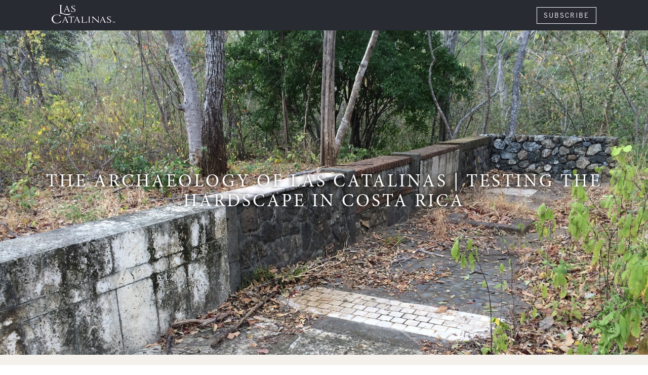

--- FILE ---
content_type: text/html; charset=UTF-8
request_url: https://theblog.lascatalinascr.com/archaeology-of-las-catalinas
body_size: 20216
content:
<!--
    templateType: "blog"
    isAvailableForNewContent: true
  --><!doctype html><html><head>
  <meta charset="utf-8">

  <meta charset="utf-8">
  <meta http-equiv="X-UA-Compatible" content="IE=edge,chrome=1">
  <meta name="author" content="Santarena Hotel">
  <meta name="description" content="Before the hardscape was laid in town, it was extensively tested in the forests around town. Out in the woods, the results still remain">
  <title>The Archaeology of Las Catalinas | Testing the Hardscape in Costa Rica</title>
  
  <link rel="shortcut icon" href="https://theblog.lascatalinascr.com/hubfs/img/favicon-32x32.png">

  <meta name="viewport" content="width=device-width, initial-scale=1">

    
    <meta property="og:description" content="Before the hardscape was laid in town, it was extensively tested in the forests around town. Out in the woods, the results still remain">
    <meta property="og:title" content="The Archaeology of Las Catalinas | Testing the Hardscape in Costa Rica">
    <meta name="twitter:description" content="Before the hardscape was laid in town, it was extensively tested in the forests around town. Out in the woods, the results still remain">
    <meta name="twitter:title" content="The Archaeology of Las Catalinas | Testing the Hardscape in Costa Rica">

    

    
    <style>
a.cta_button{-moz-box-sizing:content-box !important;-webkit-box-sizing:content-box !important;box-sizing:content-box !important;vertical-align:middle}.hs-breadcrumb-menu{list-style-type:none;margin:0px 0px 0px 0px;padding:0px 0px 0px 0px}.hs-breadcrumb-menu-item{float:left;padding:10px 0px 10px 10px}.hs-breadcrumb-menu-divider:before{content:'›';padding-left:10px}.hs-featured-image-link{border:0}.hs-featured-image{float:right;margin:0 0 20px 20px;max-width:50%}@media (max-width: 568px){.hs-featured-image{float:none;margin:0;width:100%;max-width:100%}}.hs-screen-reader-text{clip:rect(1px, 1px, 1px, 1px);height:1px;overflow:hidden;position:absolute !important;width:1px}
</style>

    

    
<!--  Added by GoogleAnalytics integration -->
<script>
var _hsp = window._hsp = window._hsp || [];
_hsp.push(['addPrivacyConsentListener', function(consent) { if (consent.allowed || (consent.categories && consent.categories.analytics)) {
  (function(i,s,o,g,r,a,m){i['GoogleAnalyticsObject']=r;i[r]=i[r]||function(){
  (i[r].q=i[r].q||[]).push(arguments)},i[r].l=1*new Date();a=s.createElement(o),
  m=s.getElementsByTagName(o)[0];a.async=1;a.src=g;m.parentNode.insertBefore(a,m)
})(window,document,'script','//www.google-analytics.com/analytics.js','ga');
  ga('create','UA-39165542-2','auto');
  ga('send','pageview');
}}]);
</script>

<!-- /Added by GoogleAnalytics integration -->

<!--  Added by GoogleAnalytics4 integration -->
<script>
var _hsp = window._hsp = window._hsp || [];
window.dataLayer = window.dataLayer || [];
function gtag(){dataLayer.push(arguments);}

var useGoogleConsentModeV2 = true;
var waitForUpdateMillis = 1000;


if (!window._hsGoogleConsentRunOnce) {
  window._hsGoogleConsentRunOnce = true;

  gtag('consent', 'default', {
    'ad_storage': 'denied',
    'analytics_storage': 'denied',
    'ad_user_data': 'denied',
    'ad_personalization': 'denied',
    'wait_for_update': waitForUpdateMillis
  });

  if (useGoogleConsentModeV2) {
    _hsp.push(['useGoogleConsentModeV2'])
  } else {
    _hsp.push(['addPrivacyConsentListener', function(consent){
      var hasAnalyticsConsent = consent && (consent.allowed || (consent.categories && consent.categories.analytics));
      var hasAdsConsent = consent && (consent.allowed || (consent.categories && consent.categories.advertisement));

      gtag('consent', 'update', {
        'ad_storage': hasAdsConsent ? 'granted' : 'denied',
        'analytics_storage': hasAnalyticsConsent ? 'granted' : 'denied',
        'ad_user_data': hasAdsConsent ? 'granted' : 'denied',
        'ad_personalization': hasAdsConsent ? 'granted' : 'denied'
      });
    }]);
  }
}

gtag('js', new Date());
gtag('set', 'developer_id.dZTQ1Zm', true);
gtag('config', 'G-512194319');
</script>
<script async src="https://www.googletagmanager.com/gtag/js?id=G-512194319"></script>

<!-- /Added by GoogleAnalytics4 integration -->


<link href="https://theblog.lascatalinascr.com/hubfs/css/bootstrap.min.css" rel="stylesheet" type="text/css">
<link href="https://theblog.lascatalinascr.com/hubfs/css/fontawesome-all.css" rel="stylesheet" type="text/css">


<link rel="amphtml" href="https://theblog.lascatalinascr.com/archaeology-of-las-catalinas?hs_amp=true">

<meta property="og:image" content="https://theblog.lascatalinascr.com/hubfs/The%20Archaeology%20of%20Las%20Catalinas%20%7C%20Testing%20the%20Hardscape%20in%20Costa%20Rica-4.jpeg">
<meta property="og:image:width" content="1600">
<meta property="og:image:height" content="1200">

<meta name="twitter:image" content="https://theblog.lascatalinascr.com/hubfs/The%20Archaeology%20of%20Las%20Catalinas%20%7C%20Testing%20the%20Hardscape%20in%20Costa%20Rica-4.jpeg">


<meta property="og:url" content="https://theblog.lascatalinascr.com/archaeology-of-las-catalinas">
<meta name="twitter:card" content="summary_large_image">

<link rel="canonical" href="https://theblog.lascatalinascr.com/archaeology-of-las-catalinas">
<meta name="google-site-verification" content="RNrvsJi_Qg1HxyGh9UZ2bpqp_n0aedUWvO6cRmPiXZ8">
<!-- Start of Async Drift Code -->
<script>
"use strict";

!function() {
  var t = window.driftt = window.drift = window.driftt || [];
  if (!t.init) {
    if (t.invoked) return void (window.console && console.error && console.error("Drift snippet included twice."));
    t.invoked = !0, t.methods = [ "identify", "config", "track", "reset", "debug", "show", "ping", "page", "hide", "off", "on" ], 
    t.factory = function(e) {
      return function() {
        var n = Array.prototype.slice.call(arguments);
        return n.unshift(e), t.push(n), t;
      };
    }, t.methods.forEach(function(e) {
      t[e] = t.factory(e);
    }), t.load = function(t) {
      var e = 3e5, n = Math.ceil(new Date() / e) * e, o = document.createElement("script");
      o.type = "text/javascript", o.async = !0, o.crossorigin = "anonymous", o.src = "https://js.driftt.com/include/" + n + "/" + t + ".js";
      var i = document.getElementsByTagName("script")[0];
      i.parentNode.insertBefore(o, i);
    };
  }
}();
drift.SNIPPET_VERSION = '0.3.1';
drift.load('gwtysh942rvw');
</script>
<!-- End of Async Drift Code -->

<meta property="og:type" content="article">
<link rel="alternate" type="application/rss+xml" href="https://theblog.lascatalinascr.com/rss.xml">
<meta name="twitter:domain" content="theblog.lascatalinascr.com">
<script src="//platform.linkedin.com/in.js" type="text/javascript">
    lang: en_US
</script>

<meta http-equiv="content-language" content="en-us">









  <style>
    /* FONTS */

    /* Minion Pro */
    @font-face {
      font-family: "MinionPro";
      src: url("https://theblog.lascatalinascr.com/hubfs/Fonts/MinionPro-Regular.woff") format("woff"), url("https://theblog.lascatalinascr.com/hubfs/Fonts/MinionPro-Regular.woff2") format("woff2");
    }

    @font-face {
      font-family: "MinionProItalic";
      src: url("https://theblog.lascatalinascr.com/hubfs/Fonts/MinionPro-It.woff") format("woff"), url("https://theblog.lascatalinascr.com/hubfs/Fonts/MinionPro-It.woff2") format("woff2");
    }

    /* Minion Pro */
    @font-face {
      font-family: "Gothic";
      src: url("https://theblog.lascatalinascr.com/hubfs/Fonts/TradeGothicLTStd.woff") format("woff"), url("https://theblog.lascatalinascr.com/hubfs/Fonts/TradeGothicLTStd.woff2") format("woff2");
    }

    @font-face {
      font-family: "GothicBold";
      src: url("https://theblog.lascatalinascr.com/hubfs/Fonts/TradeGothicLTStd-Bd2.woff2") format("woff"), url("https://theblog.lascatalinascr.com/hubfs/Fonts/TradeGothicLTStd-Bd2.woff2") format("woff2");
    }

      {
      % macro transition(value) %
    }

    -webkit-transition: {
        {
        value
      }
    }

    ;

    -moz-transition: {
        {
        value
      }
    }

    ;

    -o-transition: {
        {
        value
      }
    }

    ;

    -ms-transition: {
        {
        value
      }
    }

    ;

    transition: {
        {
        value
      }
    }

    ;

      {
      % endmacro %
    }

      {
      % macro borderradius(value) %
    }

    -webkit-border-radius: {
        {
        value
      }
    }

    ;

    -moz-border-radius: {
        {
        value
      }
    }

    ;

    border-radius: {
        {
        value
      }
    }

    ;

      {
      % endmacro %
    }

      {
      % macro boxshadow(value) %
    }

    -webkit-box-shadow: {
        {
        value
      }
    }

    ;

    -moz-box-shadow: {
        {
        value
      }
    }

    ;

    box-shadow: {
        {
        value
      }
    }

    ;

      {
      % endmacro %
    }

      {
      % macro transform(value) %
    }

    -webkit-transform: {
        {
        value
      }
    }

    ;

    -moz-transform: {
        {
        value
      }
    }

    ;

    -o-transform: {
        {
        value
      }
    }

    ;

    -ms-transform: {
        {
        value
      }
    }

    ;

    transform: {
        {
        value
      }
    }

    ;

      {
      % endmacro %
    }


    .navbar-default .navbar-nav>li>a.btn:focus,
    .navbar-default .navbar-nav>li>a.btn:hover {
      background-color: #ff9833;
      border-color: #ff9833;
    }

    body {
      padding: 0;
    }

    .navLP {
      position: initial;
      background: #292b33;
      border-radius: 0;
    }

    .navLP .title {
      display: none;
      position: absolute;
      left: 50%;
      top: 15px;
      width: 130px;
      margin-left: -65px;
      text-align: center;
      font-size: 30px;
      font-family: "MinionPro";
      color: white;
      z-index: 2;
      text-decoration: none;
    }

    .navLP .title:before {
      content: '';
      position: absolute;
      left: 9px;
      bottom: 5px;
      width: 40px;
      height: 1px;
      background: #E37F1D;
    }

    .navLP .navbar-header {
      z-index: 1;
      position: relative;
      width: 100%;
      margin: 0 0 0 -5px;
    }

    .navLP .navbar-brand img {
      width: 112px;
    }

    .navLP .navbar-nav>li>a {
      text-transform: capitalize;
    }

    .navLP .searchContent {
      margin-bottom: 15px;

        {
          {
          transition('all 0.2s ease')
        }
      }

      ;
    }

    .navLP .searchContent .hs-search-field--open .hs-search-field__suggestions {
      border: 1px solid #f5891e;
      border-top: none;
      background: #fff;
      text-align: left;
      padding: 10px;
    }

    .navLP .searchContent #results-for {
      padding-bottom: 10px;
    }

    .navLP .btn {
      margin-bottom: 15px;
    }

    .contMenu {
      margin: 10px 0;
    }

    .contMenu .menu {
      margin: 0;
      max-height: 0;
      overflow: hidden;

        {
          {
          transition('all 0.2s ease')
        }
      }

      ;
    }

    .contMenu.open .menu {
      max-height: 300px;
      overflow: auto;
    }

    .contMenu>a {
      color: #58595a;
      font-size: 14px;
      padding-top: 10px;
      padding-bottom: 10px;
      display: block;
    }

    .contMenu a {
      font-size: 16px;
    }

    .contMenu a .fa {
      margin-right: 8px;
      font-weight: 400;
    }

    .listMenu a {
      font-size: 16px;
    }

    .navbar .blogCta {
      color: white;
      border-color: white;
      font-size: 13px;
      margin-top: 15px;
      float: right;
    }

    .listMenu a.btn {
      font-family: Arial, Helvetica, sans-serif;
    }

    .listMenu a.btnSearch {
      text-decoration: none;
    }

    .listMenu a.btnSearch .fa {
      font-weight: 400;
    }

    .menuDesktop {
      position: fixed;
      top: 0;
      left: 0;
      padding-top: 50px;
      background: #fff;
      width: 100%;
      opacity: 0;
      visibility: hidden;

        {
          {
          transition('all 0.2s ease')
        }
      }

      ;
    }

    .menuDesktop .cmenu {
      position: absolute;
      right: 20px;
      top: 10px;
      padding: 10px;
      font-size: 16px;
      font-weight: 300;
      text-decoration: none;
      color: #58595A;
    }

    .menuDesktop .cmenu .fa {
      vertical-align: middle;
      padding: 0 10px 0 0;
      font-size: 30px;
      font-weight: 300;
      text-decoration: none;
      color: #58595A;
    }

    .menuDesktop h2 {
      color: #58595A;
      margin-bottom: 30px;
      margin-top: 50px;
    }

    .menuDesktop .nav {
      float: none !important;
      width: 100%;
      display: table;
      margin: 0 auto;
    }

    .menuDesktop .menu li {
      width: 33.33333333%;
    }

    .menuDesktop .menu a {
      color: #58595A;
      color: #777 !important;
      padding: 15px !important;
    }

    .menuDesktop hr {
      border-color: #E37F1D;
      margin-top: 60px;
      margin-bottom: 15px;
    }

    .menuDesktop a.back {
      color: #E37F1D;
      display: inline-block;
      margin-bottom: 25px;
    }

    .navLP .menuDesktop .navbar-right.menu {
      max-width: 880px;
    }

    .menuDesktop.open {
      opacity: 1;
      visibility: visible;
    }

    .rrss li {
      padding: 0;
    }

    .rrss .fab {
      color: #58595A;
      font-size: 20px;
      text-decoration: none;
      padding: 0 5px;
    }

    .rrss .fab:hover {
      color: #F5891F;
    }

    .bigBanner {
      padding-top: 120px;
      padding-bottom: 120px;
      color: #fff;
      background-size: cover;
      background-repeat: no-repeat;
      background-position: center;
    }

    .bigBanner .titBlog {
      width: 250px;
    }

    .bigBanner h1 {
      font-size: 46px;
      text-transform: capitalize;
      margin-top: 0;
      position: relative;
      padding-bottom: 10px;
      margin-bottom: 30px;
    }

    .bigBanner h1:before {
      content: '';
      background: #E37F1D;
      width: 80px;
      height: 3px;
      position: absolute;
      left: 50%;
      bottom: 0;
      margin-left: -40px;
    }

    .bigBanner.topTopic {
      padding-bottom: 225px;
    }

    .listBlog .img {
      display: block;
      width: 100%;
      height: 300px;
      margin-bottom: 20px;
      background-size: cover;
      background-position: center;
      background-repeat: no-repeat;
    }

    .listBlog .col {
      display: block;
      vertical-align: top;
      color: #c4c5c5;
    }

    .listBlog .col a {
      color: #c4c5c5;
    }

    .listBlog .col .fa {
      font-weight: 300;
      margin-right: 5px;
    }

    .flexContainer .blogTitle {
      position: relative;
      margin: 15px 0;
    }

    .flexContainer .blogTitle a {
      color: #292b33;
      letter-spacing: 1px;
      text-transform: uppercase;
      font-weight: normal;
      font-size: 14px;
      line-height: 18px;
      display: block;
      font-family: "Gothic";
    }

    .listBlog .box .sh h2 a:hover {
      text-decoration: none;
    }

    .listBlog .box .sh p {
      font-size: 16px;
      color: #58595A;
    }

    .listBlog .box .sh p a {
      font-size: 16px;
      color: #58595A;
      display: block;
    }

    .listBlog .box .ft .rrss {
      float: left;
      display: inline-block;
      vertical-align: top;
      padding-right: 10px;
    }

    .listBlog .box .ft .btn {
        {
          {
          boxshadow('2px 3px 17px 0 rgba(0,0,0,0.12)')
        }
      }

      ;
    }

    .listBlog.contTopic .container {
      background: #fff;
      margin-top: -200px;
      padding: 40px 15px 0 15px;
    }

    .contrrss h3 {
      position: relative;
      padding-bottom: 10px;
    }

    .contrrss h3:before {
      content: '';
      background: #E37F1D;
      width: 60px;
      height: 3px;
      position: absolute;
      left: 50%;
      bottom: 0;
      margin-left: -30px;
    }

    .fixRelated h3 {
      position: relative;
      padding-bottom: 10px;
      color: #58595A;
      margin-bottom: 30px;
    }

    .fixRelated h3:before {
      content: '';
      background: #E37F1D;
      width: 80px;
      height: 3px;
      position: absolute;
      left: 0;
      bottom: 0;
    }

    .fixRelated div h3 {
      display: none;
    }

    .fixRelated ul {
      padding: 0;
      list-style: none;
    }

    .fixRelated ul li {
      border-bottom: 1px solid #979797;
      padding: 12px 0;
    }

    .fixRelated ul li a {
      font-size: 20px;
      text-transform: capitalize;
      font-family: Georgia, serif;
      color: #5680B7;
    }

    .fixRelated ul li a:hover {
      color: #F5891F;
    }

    .fixRelated .suscForm.v3 h3 {
      display: block;
    }

    .fixRelated.movil {
      position: relative !important;
      width: auto !important;
      left: auto !important;
      top: auto !important;
    }

    .postTop {
      height: 300px;
      background-size: cover;
      background-repeat: no-repeat;
      background-position: center;
    }

    .postContent {
      font-size: 19px;
      color: #58595A;
    }

    .postContent h1 {
      margin-top: 0;
      position: relative;
      padding-bottom: 30px;
      margin-bottom: 30px;
    }

    .postContent h1:before {
      content: '';
      background: #E37F1D;
      width: 80px;
      height: 3px;
      position: absolute;
      left: 50%;
      bottom: 0;
      margin-left: -40px;
    }

    .postContent h5.autor {
      font-size: 16px;
      color: #c2c3c3;
      font-family: Arial, Helvetica, sans-serif;
    }

    .postContent h5.autor .fa {
      margin-right: 5px;
    }

    .postContent h5.autor a {
      color: #c2c3c3;
    }

    .postContent img {
      max-width: 100%;
      height: auto;
      margin: 0 auto;
    }

    .postContent ul {
      margin: 30px 0;
    }

    .postContent blockquote {
      margin: 30px;
      padding: 30px 30px;
      border-left: 5px solid #f5881e;
    }

    .postContent .rc {
      padding-top: 30px;
    }

    .postContent .rc h4 {
      color: #58595A;
    }

    .postContent .rc h4 .fa {
      font-weight: 300;
      margin-right: 10px;
      width: 20px;
      text-align: center;
    }

    .postContent .rc a {
      color: #58595A;
    }

    .postContent .fixrss.movil {
      position: relative !important;
      width: auto !important;
      left: auto !important;
      top: auto !important;
    }


    .suscForm .box {
      width: 100%;
      display: table;
      padding: 0 0 20px 0;
      border: 1px solid #DEDEDE;
    }

    .suscForm.v3 .box {
      overflow: hidden;

        {
          {
          borderradius('10px 10px 0 0')
        }
      }

      ;
    }

    .suscForm .title {
      background: #f2f8fc;
      padding: 30px 15px;
    }

    .suscForm .row {
      margin: 0;
    }

    .suscForm h3 {
      margin: 0;
      color: #58595A;
      position: relative;
      padding-bottom: 10px;
    }

    .suscForm h3:before {
      content: '';
      background: #E37F1D;
      width: 80px;
      height: 3px;
      position: absolute;
      left: 0;
      bottom: 0;
    }

    .suscForm form {
      margin-top: 30px;
    }

    .suscForm form .hs-form-field {
      padding: 0;
    }

    .suscForm form .actions {
      padding: 0;
    }

    .suscForm p.ft {
      padding-top: 20px;
      margin: 0;
      font-size: 12px;
    }

    .suscForm.v2 {
      margin-bottom: 80px;
    }

    .suscForm.v3 {
      margin-top: 40px;
    }

    .suscForm.v3 h3 {
      font-size: 22px;
    }

    .listPosts ul li {
      margin-bottom: 10px;
    }

    .listPosts.recents h4 {
      color: #58595A;
    }

    .listPosts.recents a {
      font-family: Georgia, serif;
      display: inline-block;
      font-size: 16px;
    }

    .listPosts.recents hr {
      margin: 30px 0;
      border-color: #979797;
    }

    .listPosts.year ul li {
      border: none;
      padding: 5px 0;
    }
    
   
    .blogComments {
      color: #58595A;
    }
    
  

    .blogComments h2 {
      position: relative;
      padding-bottom: 10px;
      margin-bottom: 20px;
    }

    .blogComments h2:before {
      content: '';
      background: #E37F1D;
      width: 80px;
      height: 3px;
      position: absolute;
      left: 0;
      bottom: 0;
    }

    .relatedPost h2 {
      color: #58595A;
    }

    .relatedPost .img {
      height: 250px;
      background-size: cover;
      background-repeat: no-repeat;
      background-position: center;
    }

    .relatedPost h3 {
      font-size: 28px;
      position: relative;
      font-size: 22px;
      color: #58595A;
      padding-bottom: 20px;
      margin-bottom: 15px;
    }

    .relatedPost h3:before {
      content: '';
      background: #E37F1D;
      width: 80px;
      height: 3px;
      position: absolute;
      left: 0;
      bottom: 0;
    }

    .relatedPost p {
      color: #58595A;
    }

    .relatedPost a {
      font-family: Georgia, serif;
      font-size: 18px;
      display: inline-block;
      margin-top: 15px;
      color: #5680B7;
    }

    /*       .fixSocials { display:none; } */
    .fixSocials ul {
      font-size: 0;
    }

    .fixSocials ul li {
      padding: 8px 27px;
      width: 99px;
      height: 70px;
      position: relative;
      vertical-align: top;
    }

    .fixSocials a {
      text-decoration: none;
      display: block;
    }

    .fixSocials a.bn {
      width: 45px;
      height: 45px;
      background: #f4891f;
    }

    .fixSocials a.bn span {
      display: block;
      font-size: 12px;
      position: inherit;
      opacity: 1;
      background: none;
      transform: none;
      white-space: inherit;
      line-height: 1;
      padding-top: 12px;
    }

    .fixSocials span {
      text-align: center;
      position: absolute;
      left: 50%;
      bottom: 2px;
      background: #C1C1C1;
      color: #fff;
      font-size: 11px;
      white-space: nowrap;
      padding: 2px 5px;
      transform: translateX(-50%);
    }

    .fixSocials img {
      display: block;
    }

    .fixSocials li.share {
      display: none;
    }

    .fixSocials .fab,
    .fixSocials .fa {
      margin: 0;
      z-index: 1;
      opacity: 0;
      visibility: hidden;
      position: absolute;
      font-size: 20px;
      width: 35px;
      height: 35px;
      line-height: 35px;
      color: #ffffff;
      background: #C1C1C1;
      border: 1px solid #ffffff;
    }

    .fixSocials .fa-facebook-f {
      left: 40%;
      top: -35px;
    }

    .fixSocials .fa-twitter {
      left: 105%;
      bottom: 28px;
    }

    .fixSocials .fa-linkedin-in {
      left: 105%;
      bottom: -9px;
    }

    .fixSocials .fa-envelope {
      left: 40%;
      bottom: -30px;
    }

    .fixSocials.movil {
      position: relative !important;
      width: 100% !important;
      left: auto !important;
      top: auto !important;
    }

    .footer {
      margin-top: 0;
      background: #151825;
      color: white;
      border-top: none;
    }

    .footer h2, .footer h4 {
      font-family: "MinionPro";
      color: white;
      font-weight: normal;
      letter-spacing: 1px;
    }

    .footer .contact-footer, .footer .footer__btn, .footer .text--gray, .footer .footer__info--social a {
      font-family: "Gothic";
      color: white;
      letter-spacing: 0.5px;
    }

    .footer .footer__info--social a .fab, .footer .footer__info--social a .fa {
      background-color: transparent;
    }

    .footer .footer__info .btn {
      font-family: "Gothic";
      text-decoration: none !important;
      letter-spacing: 2px;
      white-space: nowrap;
      text-transform: uppercase;
      padding: 10px 13px 6px 13px;
      font-size: 13px;
      line-height: 20px;
      min-width: 100px;
      text-align: center;
      cursor: pointer;
      display: inline-block;
      color: white;
      border: 1px solid white;
      background: transparent;
      transition: all 0.3s ease;
    }
    
    .footer .footer__info .btn span {
      vertical-align: middle;
    }

    .contFilter {
      height: 62px;
    }

    .filter {
      background: #fff;
      z-index: 5;
    }

    .filter .contMenu {
      margin: 0;
    }

    .filter .cat {
      display: inline-block;
      vertical-align: middle;
    }

    .filter .dropdown {
      display: inline-block;
      vertical-align: middle;
      position: relative;
      margin-left: 10px;
      padding-left: 10px;
    }

    .filter .dropdown .btn {
      color: #58595a;
      font-family: Arial, Helvetica, sans-serif;
    }

    .filter .dropdown .btn .fa {
      font-weight: 600;
      margin-right: 5px;
    }

    .filter .dropdown-menu {
      text-align: center;
      padding: 15px;
    }

    .filter .dropdown-menu a {
      font-family: Georgia, serif;
      font-size: 18px;
      color: #58595a;
    }

    .filter .dropdown-menu a:hover {
      background: none;
    }

    .filter .dropdown-menu hr {
      margin: 10px 0 0 0;
      border-color: #E37F1D;
    }

    .filter .cr {
      text-align: right;
    }

    .filter .cr .btn {
      font-family: Arial, Helvetica, sans-serif;
      display: inline-block;
      vertical-align: middle;
      margin: 5px 0 0 10px;
    }

    @media (max-width: 767px) {
      .menuDesktop {
        display: none;
      }
    }

    @media (min-width: 768px) {

      .contSoc {
        position: absolute;
        left: 2px;
        top: 0px;
        z-index: 9;
        width: 100%;
        pointer-events: none;
      }

      .fixSocials {
        width: auto;
        padding: 0;
        pointer-events: initial;
        text-align: left;
      }

      .fixSocials ul {
        text-align: center;
        margin: 0;
        width: auto;
        display: inline-block;
        padding-top: 30px;
      }

      .fixSocials ul li {
        display: block;
        margin: 5px 10px 10px 10px;
        height: auto;
        width: 45px;
        padding: 1px 0;
      }

      .fixSocials a {
        margin: 10px 0;
      }

      .fixSocials a.bn {
        margin: 0;
      }

      .fixSocials span {
        bottom: -5px;
      }

      .fixSocials li.share {
        display: block;
      }

      .fixSocials li.share:hover .fab {
        opacity: 1;
        visibility: visible;
      }

      .fixSocials li.share:hover .fa {
        opacity: 1;
        visibility: visible;
      }

      .fixSocials li.share:hover span {
        opacity: 0;
      }

      .navLP {
        position: relative;
      }

      .navLP .navbar-collapse {
        text-align: right;
        position: relative;
      }

      .navLP .searchContent {
        visibility: hidden;
        opacity: 0;
        position: absolute;
        top: 18px;
        right: 245px;
        margin: 0;
        width: 335px;
        z-index: 2;
      }

      .navLP .searchContent.open {
        visibility: visible;
        opacity: 1;
      }

      .navLP.open .navbar-collapse {
        opacity: 0;
      }

        {
        % if is_listing_view %
      }

      .navLP .contMenu {
        display: none;
      }

        {
        % endif %
      }

      .contMenu {
        display: inline-block;
        vertical-align: middle;
        margin: 15px 0 0 0;
      }

      .contMenu .menu {
        display: none;
      }

      .contMenu>a {
        margin: 0 10px;
      }

      .listMenu {
        display: inline-block;
        vertical-align: middle;
        margin: 15px 0 0 0;
      }

      .listMenu li {
        display: inline-block;
        vertical-align: middle;
      }

      .listMenu a {
        color: #58595a;
      }

      .listMenu a.btn {
        margin: 0;
        color: #414141;
        margin-left: 10px;
      }

      .listMenu a.btnSearch {
        margin: 0 10px;
        display: none;
      }

      .listMenu a.btnSearch .fa {
        margin-right: 8px;
      }

      .bigBanner .titBlog {
        width: 340px;
      }

      .postTop {
        height: 350px;
      }

      .postContent .rc {
        padding-top: 0;
      }

      .suscForm .title {
        padding: 50px 15px;
      }

      .suscForm .box {
        padding: 0;
        /*max-width: 900px; */
        margin: 0 auto;
      }

      .suscForm form .hs-form-field {
        padding: 0 10px;
      }

      .suscForm form .hs_firstname {
        width: 36%;
        display: inline-block;
        vertical-align: top;
      }

      .suscForm form .hs_email {
        width: 36%;
        display: inline-block;
        vertical-align: top;
      }

      .suscForm form .hs_submit {
        width: 28%;
        display: inline-block;
        vertical-align: top;
      }

      .suscForm form input[type="submit"] {
        font-size: 18px;
        margin-top: 20px;
      }

      .suscForm p.ft {
        padding: 0 10px 15px 10px;
      }

      .suscForm.v3 .title {
        padding: 20px 15px;
      }

      .suscForm.v3 form .hs-form-field {
        width: 100%;
      }

      .suscForm.v3 form .hs_submit {
        width: 100%;
        padding: 0 10px 20px 10px;
      }

    }

    @media (min-width: 992px) {

      .fixSocials {
        padding: 0 10px;
      }

      .fixSocials li span {
        opacity: 0;
        font-size: 13px;
        bottom: -15px;

          {
            {
            transition('all 0.2s ease')
          }
        }

        ;
      }

      .fixSocials li:hover span {
        opacity: 1;
      }

      .navLP .title {
        display: block;
      }

      .navLP .navbar-nav>li>a {
        font-size: 16px;
      }

      .navLP .navbar-right.menu {
        max-width: 565px;
        max-height: 75px;
      }

      .navLP .navbar-right.menu .togMenu {
        top: 42px;
      }

      .navLP .btn {
        margin-top: 36px;
      }

      .navLP .navbar-right.menu li:nth-child(3) {
        display: inline-block;
      }

      .navLP .navbar-right.menu li:nth-child(3) a {
        padding: 15px 10px;
      }

      .navLP .btnSearch {
        margin-top: 36px;
      }

      .navLP .searchContent {
        width: 530px;
      }

      .menuDesktop .menu a {
        font-size: 20px !important;
      }

      .bigBanner {
        padding-top: 106px;
        padding-bottom: 106px;
      }

      .listBlog .fixRelated {
        padding-right: 50px;
      }

      .listBlog .img {
        height: 380px;
      }

      .listBlog.contTopic .contLeft {
        padding-left: 50px;
      }

      .listBlog.contTopic .fixRelated {
        padding-left: 25px;
      }


      .postTop {
        height: 450px;
      }

      .suscForm h3 {
        font-size: 30px;
      }

      .relatedPost h2 {
        font-size: 34px;
      }

      /*.relatedPost .img { display: inline-block; vertical-align: top; width: 60%; }
          .relatedPost .cont { display: inline-block; vertical-align: top; width: 38%; padding-left: 20px; }*/

    }

    @media (min-width: 1200px) {

      .navLP .navbar-right.menu {
        max-width: 765px;
      }

      .navLP .navbar-right.menu li:nth-child(4) {
        display: inline-block;
      }

      .navLP .navbar-right.menu li:nth-child(4) a {
        padding: 15px 10px;
      }

      .navLP .searchContent {
        width: 700px;
      }

      .postTop {
        height: 500px;
      }

      .suscForm form {
        margin-top: 20px;
      }

      .suscForm .title {
        padding: 50px 15px;
      }

      .suscForm h3 {
        font-size: 24px;
        padding-left: 26px;
      }

      .suscForm h3:before {
        left: 25px;
      }

      .suscForm.v2 h3 {
        padding-left: 15px;
      }

      .suscForm.v3 h3 {
        padding-left: 0;
        font-size: 24px;
      }


    }

    /*   NEW BLOG STYLES  */

		/* NAV STYLES */
		.custom-nav {
			height: 60px;
			background: #292b33;
			display: flex;
			justify-content: space-between;
			align-items: center;
			padding: 0 102px;
		}

		@media (max-width: 1024px) {
			.custom-nav {
				padding: 0 25px;
			}
		}

		.custom-nav .blogCta {
      color: white;
      border-color: white;
      font-size: 13px;
    }

		.custom-nav .nav-logo {
			width: 125px;
      margin-bottom: 5px;
      height: 40px;
		}
    .custom-nav .nav-logo img {
      width: 100%;
      height: 100%;
    }

		/* HERO STYLES */
		.hero-container {
			width: 100%;
			height: 50vw;
			display: flex;
			justify-content: center;
			align-items: center;
			background-size: cover;
    	background-repeat: no-repeat;
		}
		@media (max-width: 768px) {
			.hero-container {
				height: 70vw;
			}
		}
		.hero-title {
			font-family: "MinionPro";
			text-transform: uppercase;
			margin: 0;
			font-weight: normal;
			font-size: 36px;
			line-height: 38px;
			position: absolute;
			color: white;
			text-shadow: -1px -1px 10px black;
    	letter-spacing: 4px;
		}

    /* LIST PAGE STYLES */
    .listBlog {
      padding-top: 25px;
      background: #f4f0eb;
    }

    .listBlog .contLeft {
      width: 100%;
      padding: 0;
    }

    .listBlog .blogContainer>.row {
      margin: 0;
    }

    .flexContainer {
      display: flex;
      flex-wrap: wrap;
      width: 100%;
    }

    .listBlog .blogContainer {
      margin: 0 25px;
    }

    .flexContainer .row {
      margin: 0 25px 25px 0;
      width: calc(50% - 25px/2);
      position: relative;
      padding-bottom: 33px;
    }

    .flexContainer .imageContainer {
      overflow: hidden;
    }

    .flexContainer .img {
      height: 30vw;
      margin-bottom: 0;
      transform: scale(1);
      width: 100%;
      margin: 0;
      opacity: 1;
      background-size: cover;
      background-repeat: no-repeat;
      background-position: center;
      display: block;
      transition: all .3s ease;
    }

    .flexContainer .blogItemLink {
      position: absolute;
      bottom: 0;
    }

    @media (max-width: 768px) {
      .flexContainer .row:nth-child(2n) {
        margin: 0 0 25px 0;
      }
    }

    @media (min-width: 768px) {
      .flexContainer .imageContainer:hover .img {
        transform: scale(1.03);
        opacity: .8;
        transition: all .3s ease;
      }

      .flexContainer .img {
        height: 14vw;
      }

      .flexContainer .row {
        width: calc(25% - 75px/4);
      }

      .flexContainer .row:nth-child(4n) {
        margin: 0 0 25px 0;
      }
    }

    @media (min-width: 1025px) {
      .listBlog .blogContainer {
        margin: 0 100px;
      }

      .flexContainer .row {
        margin: 0 40px 40px 0;
        width: calc(25% - 30px);
      }

      .flexContainer .row:nth-child(4n) {
        margin: 0 0 40px 0;
      }
    }

    .flexContainer .col-md-12 {
      padding: 0;
    }

    .flexContainer .blogItemDescription {
      display: -webkit-box;
      -webkit-line-clamp: 3;
      -webkit-box-orient: vertical;
      overflow: hidden;
      margin-bottom: 15px;
    }

    .flexContainer .blogItemDescription a {
      color: #292b33;
      line-height: 20px;
      font-size: 14px;
      font-family: "Gothic";
      display: block;
    }

    .flexContainer .blogItemDescription a:hover {
      text-decoration: none;
    }

    .blogCta {
      font-family: "Gothic";
      text-decoration: none !important;
      letter-spacing: 2px;
      white-space: nowrap;
      text-transform: uppercase;
      padding: 8px 13px 3px 13px;
      font-size: 13px;
      line-height: 20px;
      min-width: 100px;
      text-align: center;
      cursor: pointer;
      display: inline-block;
      color: #292b33;
      border: 1px solid #292b33;
      background: transparent;
      transition: all 0.3s ease;
    }

    .blogCta:hover {
      color: white;
      background: #292b33;
      transition: all 0.3s ease;
    }

    .topFiltersContainer {
      padding: 25px 25px 0 25px;
      height: auto;
      background: #f4f0eb;
    }

    @media (min-width: 768px) {
      .topFiltersContainer {
        padding: 50px 100px 0 100px;
      }
    }

    .topFiltersContainer .topFilters {
      width: 100% !important;
      text-align: center;
      margin-bottom: 50px;
      background: #f4f0eb;
    }

    .topFiltersContainer .dropdown {
      margin-left: 0;
      padding-left: 0;
    }

    .topFiltersContainer .dropdown .dropdownUnderline {
      border-bottom: 2px solid #292b33;
      margin: 0 10px;
      padding: 0 50px;
      position: relative;
    }

    .topFiltersContainer .dropdown .btn {
      font-family: "MinionPro";
      font-size: 28px;
      line-height: 30px;
      color: #292b33;
      padding: 0;
    }

    @media (max-width: 480px) {
      .topFiltersContainer .dropdown .dropdownUnderline {
        display: block;
        margin: 15px 0;
      }

      .topFiltersContainer .dropdown .btn {
        font-size: 24px;
        line-height: 26px;
      }

      .topFiltersContainer .dropdown .dropdown-menu {
        top: 68px;
      }
    }

    .topFiltersContainer .dropdown .dropdown-menu {
      margin-top: 0;
      top: 30px;
      right: 0;
      left: auto;
      border: 2px solid #292b33;
      background: white;
      border-radius: 0;
      box-shadow: none;
      padding: 10px;
    }

    .topFiltersContainer .dropdown .dropdown-menu li a {
      color: #292b33;
      font-family: "MinionPro";
      margin-bottom: 5px;
      font-size: 18px;
      line-height: 18px;
    }

    .topFiltersContainer .dropdown .dropdown-menu li:last-child a {
      margin-bottom: 0;
    }

    .topFiltersContainer .dropdown .dropdownArrow {
      margin-right: 5px;
      width: 6px;
      height: 6px;
      border-left: 1px solid #333333;
      border-bottom: 1px solid #333333;
      -webkit-transform: rotate(-45deg);
      transform: rotate(-45deg);
      position: absolute;
      top: 10px;
      right: 0;
    }

    .topFiltersContainer .topSearchContainer {
      display: flex;
      justify-content: space-between;
    }

    .topFiltersContainer .topSearchContainer .searchContent {
      display: flex;
      align-items: center;
    }

    .topFiltersContainer .topSearchContainer .searchContent input {
      background: #f4f0eb;
      font-family: "Gothic";
      color: #292b33;
      border: none;
      padding: 10px 10px 5px 10px;
    }

    .topFiltersContainer .topSearchContainer .searchContent input::placeholder,
    .topFiltersContainer .topSearchContainer .searchContent input::-moz-placeholder,
    .topFiltersContainer .topSearchContainer .searchContent input::-webkit-input-placeholder {
      font-family: "Gothic";
      color: #292b33;
      text-transform: uppercase;
    }

    .topFiltersContainer .searchContent .searchIcon {
      width: 18px;
      height: 18px;
      margin-right: 5px;
    }

    .topFiltersContainer .searchContent .hs-search-field .hs-search-field__suggestions {
      position: absolute;
      z-index: 9;
      background: white;
    }

    .pagination li.active a {
      background: #f6891e;
      border-color: #f6891e;
    }
    
    .pagination > li > a, .pagination > li > span {
      color: #292b33;
    }

    /* DETAIL PAGE STYLES */
    .blogDetail .blogHeroContainer {
      position: relative;
      width: 100%;
      display: flex;
      justify-content: center;
      align-items: center;
      flex-direction: column-reverse;
    }
    
    .blogDetail .blogDetailBodyContent {
          padding-right: 50px;
       } 


    @media (min-width: 1025px) {
      .blogDetail .blogHeroContainer {
        height: 50vw;
      }
      
       .blogDetail .blogDetailBodyContent {
          padding-right: 0px;
       } 
    }

    .blogHeroContainer .blogHeroImage {
      width: 100%;
      height: 100%;
      background-repeat: no-repeat;
      background-size: cover;
    }

    @media (max-width: 1025px) {
      .blogHeroContainer .blogHeroImage {
        height: 70vw;
      }
    }

    .blogHeroContainer .blogHeroTitle {
      margin: 0;
      letter-spacing: 4px;
      color: #292b33;
      text-align: center;
      padding: 25px;
      max-width: 90%;
      margin: 0 auto;
      z-index: 1;
      text-transform: uppercase;
      font-family: "MinionPro";
    }

    .blogDetail .blogDetailBody {
      padding: 25px;
      width: 100%;
      background: #f4f0eb;
    }

    .blogDetail .blogDetailBodyContent p {
      color: #292b33;
      font-family: "Gothic";
      line-height: 20px;
      font-size: 14px;
    }
    
    .blogDetail .blogDetailBodyContent a {
      color: #f48931;
    }


    .blogDetail .blogDetailBodyContent img {
      width: 100% !important;
      height: auto !important;
      margin: 15px auto !important;
    }

    .blogDetail .blogDetailBodyContent h2,
    .blogDetail .blogDetailBodyContent h3,
    .blogDetail .blogDetailMetaInfo .blogDetailMetaItem {
      font-family: "Gothic";
      letter-spacing: 1px;
      text-transform: uppercase;
      font-weight: normal;
      font-size: 14px;
      line-height: 20px;
      color: #292b33;
    }

    .blogDetail .blogDetailBodyContent h2,
    .blogDetail .blogDetailBodyContent h3 {
      margin: 0 0 10px 0;
    }
    
    

    .blogDetail .blogDetailMetaInfo .blogDetailMetaItem {
      margin: 0 0 5px 0;
    }

    .blogDetail .blogDetailMetaInfo {
      margin-bottom: 25px;
    }

    .blogDetail .blogDetailSidebar {
      position: sticky;
      top: 200px;
      right: 0;
      display: flex;
      justify-content: flex-end;
      align-items: flex-end;
      margin-right: -25px;
      z-index: 1;
    }

    @media (min-width: 1025px) {
      .blogDetail .blogDetailSidebar {
        margin-right: -150px;
      }
    }

    .blogDetail .blogDetailSidebar .sidebarItem {
      width: 60px;
      height: 60px;
      position: absolute;
      cursor: pointer;
    }

    .blogDetail .blogDetailSidebar .sidebarItem.bookNow {
      top: 0px;
      background: #f6891e;
      color: white;
      text-decoration: none;
      text-transform: uppercase;
      font-family: "GothicBold";
      font-size: 12px;
      display: flex;
      justify-content: center;
      align-items: center;
      letter-spacing: 1px;
      transition: all 0.3s ease;
    }

    .blogDetail .blogDetailSidebar .sidebarItem.bookNow:hover {
      background: white;
      color: #f6891e;
      transition: all 0.3s ease;
    }

    .blogDetail .blogDetailSidebar .sidebarItem.bookNow span {
      text-align: center;
    }

    .blogDetail .blogDetailSidebar .sidebarItem.subscribe,
    .blogDetail .blogDetailSidebar .sidebarItem.press,
    .blogDetail .blogDetailSidebar .sidebarItem.social {
      display: flex;
      justify-content: center;
      align-items: center;
      background: #292b33;
      border-top: 2px solid white;
      transition: all 0.3s ease;
    }

    .blogDetail .blogDetailSidebar .sidebarItem.subscribe:hover,
    .blogDetail .blogDetailSidebar .sidebarItem.press:hover,
    .blogDetail .blogDetailSidebar .sidebarItem.social:hover {
      background: white;
      transition: all 0.3s ease;
    }

    .blogDetail .blogDetailSidebar .sidebarItem.subscribe:hover svg,
    .blogDetail .blogDetailSidebar .sidebarItem.press:hover svg,
    .blogDetail .blogDetailSidebar .sidebarItem.social:hover svg {
      fill: #292b33;
      transition: all 0.3s ease;
    }

    .blogDetail .blogDetailSidebar .sidebarItem.social {
      top: 60px;
    }

    .blogDetail .blogDetailSidebar .sidebarItem.press {
      top: 120px;
    }

    .blogDetail .blogDetailSidebar .sidebarItem.press svg,
    .blogDetail .blogDetailSidebar .sidebarItem.subscribe svg {
      fill: white;
      width: 25px;
    }

    .blogDetail .blogDetailSidebar .sidebarItem.subscribe {
      top: 180px;
    }

    .blogDetailSidebar .sidebarSocialIconsContainer {
      display: flex;
      justify-content: center;
      align-items: center;
      flex-direction: column;
      position: absolute;
      right: 60px;
      top: 62px;
      padding: 15px;
      border-right: 2px solid white;
      background: #292b33;
      pointer-events: none;
      opacity: 0;
      transform: translateX(60px);
      transition: all 0.3s ease;
    }

    .blogDetailSidebar .sidebarSocialIconsContainer.open {
      transform: translateX(0px);
      opacity: 1;
      pointer-events: all;
      transition: all 0.3s ease;
    }

    .blogDetailSidebar .sidebarSocialIconsContainer .sidebarSocialIcon {
      margin-bottom: 15px;
    }

    .blogDetailSidebar .sidebarSocialIconsContainer .sidebarSocialIcon:last-child {
      margin-bottom: 0;
    }

    .blogDetailSidebar .sidebarSocialIconsContainer .sidebarSocialIcon svg {
      opacity: 1;
      width: 15px;
      max-height: 15px;
      transition: all 0.3s ease;
    }

    .blogDetailSidebar .sidebarSocialIconsContainer .sidebarSocialIcon:hover svg {
      opacity: .7;
      transition: all 0.3s ease;
    }

    .blogDetailSidebar .sidebarSocialIconsContainer .sidebarSocialIcon svg path {
      fill: white;
    }

    @media (min-width: 1025px) {
      .blogDetail .blogDetailBody {
        padding: 50px 150px;
      }

      .blogHeroContainer .blogHeroTitle {
        padding: 0;
        position: absolute;
        color: white;
        text-shadow: -1px -1px 10px rgba(0, 0, 0, 1);
      }

      .blogDetail .blogDetailMetaInfo {
        margin-bottom: 50px;
      }
    }

    .relatedPostsSection {
      background: #f4f0eb;
      padding: 0px 25px;
    }

    @media (min-width: 1025px) {
      .relatedPostsSection {
        padding: 0px 150px;
      }
    }

    .relatedPosts {
      padding-top: 35px;
      border-top: 1px solid #292b33;
    }

    .relatedPosts .relatedPostsTitle {
      text-align: center;
    }

    .relatedPosts .relatedPostsTitle h2 {
      font-weight: normal;
      font-family: "MinionPro";
      margin: 0 0 35px 0;
      text-align: center;
      text-transform: uppercase;
      letter-spacing: 0.5px;
      font-size: 18px;
    }

    /* MODAL */
    .blogModal .blogModalContainer {
      height: 100vh;
      display: flex;
      justify-content: center;
      align-items: center;
      width: auto;
      max-width: 90vw;
      margin: 0 auto;
    }

    .blogModal .modal-dialog {
      width: auto;
      max-width: 90vw;
      background: white;
    }

    @media (min-width: 1025px) {

      .blogModal .modal-dialog,
      .blogModal .blogModalContainer {
        max-width: 60vw;
      }

    }

    .blogModal .modal-body {
      padding: 0;
    }

    .blogModal .modal-content {
      padding: 50px 25px;
      max-height: 80vh;
      width: 100%;
      overflow-y: auto;
      border-radius: 0;
      box-shadow: none;
      background-image: url("https://theblog.lascatalinascr.com/hubfs/form-pattern.png");
      background-repeat: repeat;
      background-size: cover;
      background-color: rgba(199, 178, 153, 0.2);
    }

    @media (min-width: 769px) {
      .blogModal .modal-content {
        padding: 50px;
      }
    }

    .blogModal .modal-content .modal-disclaimer {
      font-family: "MinionPro" !important;
      letter-spacing: 0.5px;
      text-align: center;
      padding: 0 !important;
      margin-top: 40px !important;
    }

    .blogModal .modal-content .modal-header {
      border: none;
      padding: 0;
      text-align: center;
    }

    .blogModal .modal-content .modal-header .close {
      position: absolute;
      top: 20px;
      right: 20px;
      width: 25px;
      height: 25px;
      z-index: 1;
      border: 1px solid black;
      border-radius: 50%;
      cursor: pointer;
      opacity: 1;
      transition: all .3s ease;
    }

    .blogModal .modal-content .modal-header .close:hover {
      opacity: .7;
      transition: all .3s ease;
    }

    .blogModal .modal-content .modal-header .close:before,
    .blogModal .modal-content .modal-header .close:after {
      content: "";
      position: absolute;
      top: 4px;
      left: 11px;
      width: 1px;
      background: black;
      height: 15px;
    }

    .blogModal .modal-content .modal-header .close:before {
      transform: rotate(-45deg);
    }

    .blogModal .modal-content .modal-header .close:after {
      transform: rotate(45deg);
    }

    .blogModal .modal-content .modal-header .modal-title {
      font-size: 28px;
      line-height: 30px;
      margin-bottom: 50px;
      font-weight: normal;
      text-transform: uppercase;
      font-family: "MinionPro";
    }

    .blogModal .modal-content .hs-form-field {
      flex-flow: row wrap;
      margin-bottom: 25px;
    }

    @media (min-width: 1025px) {
      .blogDetailBodyContent .modal-content .hs-form-field {
        margin-bottom: 30px;
      }
    }

    .blogModal .modal-content .hs-form-field .input {
      flex: 1;
      width: auto;
    }

    .blogModal .modal-content .hs-error-msgs {
      width: 100%;
      position: absolute;
      top: 2px;
      right: 0;
      margin-top: 20px;
      padding: 0;
      text-align: right;
    }

    .blogModal .modal-content .hs-error-msgs li {
      list-style-type: none;
    }

    .blogModal .modal-content .hs-error-msgs li:before {
      display: none;
    }

    .blogModal .modal-content .hs-error-msgs li label {
      color: red;
      font-size: 10px;
    }

    .blogModal .modal-content .hs-fieldtype-text,
    .blogModal .modal-content .hs-fieldtype-date {
      display: flex;
      align-items: flex-end;
      position: relative;
    }

    .blogModal .modal-content .hs-fieldtype-text label,
    .blogModal .modal-content .hs-fieldtype-date label {
      font-family: "Gothic";
      font-size: 14px;
      color: #292b33;
      text-transform: uppercase;
      letter-spacing: 0.5px;
      white-space: nowrap;
    }

    .blogModal .modal-content .hs-fieldtype-text input,
    .blogModal .modal-content .hs-fieldtype-date input {
      background: none;
      border: none;
      border-radius: 0;
      box-shadow: none;
      border-bottom: 2px solid #292b33;
      color: #292b33;
      font-family: "Gothic";
      margin-left: 2px;
      width: 100%;
      padding: 0 0 0 10px;
      font-size: 16px;
    }

    .blogModal .modal-content .hs-fieldtype-checkbox {
      font-family: "Gothic";
      font-size: 16px;
    }

    .blogModal .modal-content .hs-fieldtype-checkbox ul {
      list-style: none;
    }

    .blogModal .modal-content .hs-fieldtype-checkbox ul li label span {
      font-size: 14px;
      padding-left: 5px;
    }

    .blogModal .modal-content .hs_submit input[type="submit"] {
      font-family: "Gothic";
      text-decoration: none;
      letter-spacing: 2px;
      text-transform: uppercase;
      padding: 9px 15px 5px 15px;
      font-size: 14px;
      min-width: 100px;
      text-align: center;
      cursor: pointer;
      display: inline-block;
      background: transparent;
      transition: all 0.3s ease;
      border: 1px solid #292b33;
      color: #292b33;
      border-radius: 0;
    }

    .blogModal .modal-content .hs_submit input[type="submit"]:hover {
      color: white;
      background: #292b33;
      transition: all 0.3s ease;
    }

    .blogModal .modal-content .hs_error_rollup {
      bottom: -10%;
      color: red;
      position: absolute;
      bottom: -35px;
    }

    .blogModal .modal-content .hs_error_rollup ul {
      padding: 0;
      margin: 0;
      list-style: none;
    }

    .blogModal .modal-content .hs_error_rollup ul label {
      font-family: "Gothic";
      letter-spacing: 0.5px;
      font-size: 10px;
      text-transform: uppercase;
    }

    .blogModal .modal-content .hs-main-font-element span {
      font-family: "MinionPro" !important;
      letter-spacing: 0.5px;
    }

    .blogModal .modal-content ul.inputs-list {
      padding: 0;
      list-style: none;
      margin: 0px;
    }

    .blogModal .modal-content .hs-fieldtype-booleancheckbox {
      margin-bottom: 5px !important;
      margin-top: 20px;
    }

    .blogModal .modal-content .hs-fieldtype-booleancheckbox label strong {
      text-transform: uppercase;
      font-family: "MinionPro" !important;
      letter-spacing: 0.5px;
      font-weight: normal;
      margin-left: 10px;
    }

    .blogModal .modal-content .hs-submit {
      margin-top: 50px;
      text-align: center;
    }
  </style>

<meta name="generator" content="HubSpot"></head>

<body>

	<nav class="custom-nav">
		
		<a class="nav-logo" href="https://www.lascatalinascr.com/">
			<img src="https://theblog.lascatalinascr.com/hubfs/logo-white.svg" alt="Las Catalinas">
		</a>
		<a href="javascript:void(0);" class="blogCta" data-toggle="modal" data-target="#modalSusc" title="Subscribe">SUBSCRIBE</a>
	</nav>




  

  <section class="blogDetail">
    <div class="blogHeroContainer">
      <h1 class="blogHeroTitle"><span id="hs_cos_wrapper_name" class="hs_cos_wrapper hs_cos_wrapper_meta_field hs_cos_wrapper_type_text" style="" data-hs-cos-general-type="meta_field" data-hs-cos-type="text">The Archaeology of Las Catalinas | Testing the Hardscape in Costa Rica</span></h1>
      <div class="blogHeroImage" style="background-image:url(https://theblog.lascatalinascr.com/hubfs/The%20Archaeology%20of%20Las%20Catalinas%20%7C%20Testing%20the%20Hardscape%20in%20Costa%20Rica-4.jpeg);"></div>
    </div>
    <div class="blogDetailBody">
      <div class="blogDetailSidebar">
        <div class="sidebarSocialIconsContainer">
          <a class="sidebarSocialIcon" href="https://www.facebook.com/sharer/sharer.php?u=https://theblog.lascatalinascr.com/archaeology-of-las-catalinas" target="_blank">
            <svg version="1.1" xmlns="http://www.w3.org/2000/svg" xmlnsxlink="http://www.w3.org/1999/xlink" x="0px" y="0px" width="430.113px" height="430.114px" viewbox="0 0 430.113 430.114" enable-background="new 0 0 430.113 430.114;" xmlspace="preserve">
              <g>
                <path fill="#cccccc" d="M158.081,83.3c0,10.839,0,59.218,0,59.218h-43.385v72.412h43.385v215.183h89.122V214.936h59.805
                      c0,0,5.601-34.721,8.316-72.685c-7.784,0-67.784,0-67.784,0s0-42.127,0-49.511c0-7.4,9.717-17.354,19.321-17.354
                      c9.586,0,29.818,0,48.557,0c0-9.859,0-43.924,0-75.385c-25.016,0-53.476,0-66.021,0C155.878-0.004,158.081,72.48,158.081,83.3z" />
              </g>
            </svg>
          </a>
          <a class="sidebarSocialIcon" href="https://twitter.com/intent/tweet?status=https://theblog.lascatalinascr.com/archaeology-of-las-catalinas" target="_blank">
            <svg version="1.1" id="twitter" x="0px" y="0px" viewbox="0 0 811.1 659.2" enable-background="new 0 0 811.1 659.2">
              <path d="M728.1,164.2c0.3,7.1,0.4,14.4,0.4,21.5c0,219.9-167.3,473.5-473.5,473.5c-94,0-181.4-27.5-255.1-74.7 c13,1.5,26.2,2.3,39.7,2.3c78,0,149.7-26.6,206.7-71.2c-72.8-1.4-134.3-49.5-155.5-115.6c10.2,2,20.6,3,31.3,3 c15.2,0,29.9-2.1,43.9-5.9C89.9,381.8,32.6,314.5,32.6,233.9c0-0.7,0-1.4,0-2.1c22.4,12.5,48.1,20,75.4,20.8 c-44.6-29.8-74-80.7-74-138.5c0-30.5,8.2-59.1,22.5-83.7c82.1,100.7,204.7,166.9,343,173.9c-2.8-12.2-4.3-24.9-4.3-37.9 C395.2,74.5,469.7,0,561.6,0c47.9,0,91.1,20.2,121.5,52.6c37.9-7.5,73.5-21.3,105.7-40.4c-12.4,38.9-38.8,71.5-73.2,92.1 c33.7-4,65.7-12.9,95.6-26.2C788.8,111.4,760.6,140.7,728.1,164.2z" />
            </svg>
          </a>
          <a class="sidebarSocialIcon" href="https://www.linkedin.com/shareArticle?mini=true&amp;url=https://theblog.lascatalinascr.com/archaeology-of-las-catalinas" target="_blank">
            <svg version="1.1" id="Layer_1" x="0px" y="0px" viewbox="0 0 136.7 130.6" enable-background="new 0 0 136.7 130.6">
              <path d="M136.7,80.1v50.5h-29.3V83.4c0-11.8-4.2-19.9-14.8-19.9c-8.1,0-12.9,5.5-15,10.7c-0.8,1.9-1,4.5-1,7.1v49.2H47.2
                c0,0,0.4-79.8,0-88.1h29.3V55c-0.1,0.1-0.1,0.2-0.2,0.3h0.2V55c3.9-6,10.8-14.6,26.4-14.6C122.2,40.4,136.7,53,136.7,80.1z M16.6,0
                C6.6,0,0,6.6,0,15.2c0,8.5,6.4,15.2,16.2,15.2h0.2c10.2,0,16.6-6.8,16.6-15.2C32.8,6.6,26.6,0,16.6,0z M1.7,130.6H31V42.5H1.7V130.6
                z" />
            </svg>
          </a>
          <a class="sidebarSocialIcon" href="mailto:?subject=I%20wanted%20you%20to%20see%20this%20site&amp;body=https://theblog.lascatalinascr.com/archaeology-of-las-catalinas">
            <svg version="1.1" id="Layer_1" x="0px" y="0px" viewbox="0 0 243 154" enable-background="new 0 0 243 154">
              <g id="_x32_lRT7H.tif">
                <g>
                  <path d="M0,15.2c4.6,3.9,8.8,7.4,12.9,11c17.8,15.1,35.5,30.2,53.2,45.4c11.7,10,23.5,19.9,35.2,30c10.1,8.7,22.3,10.5,33.7,4.4
                    c4-2.1,7.4-5.4,10.9-8.3c27.8-23.5,55.5-47.1,83.2-70.7c4.4-3.8,8.9-7.6,13.6-11.6c0.1,1,0.2,1.7,0.2,2.4c0,39.5,0,79,0,118.5
                    c0,10.2-7.7,17.8-17.9,17.8c-69.1,0-138.1,0-207.2,0C7.7,154,0,146.4,0,136.2C0,96.8,0,57.4,0,17.9C0,17.2,0,16.5,0,15.2z" />
                  <path d="M11,0.9C13.8,0.5,15.8,0,17.9,0c69.3,0,138.7,0,208,0c1.8,0,3.7,0.5,6.2,0.9c-4.5,3.9-8.5,7.3-12.5,10.7
                    c-21.8,18.5-43.5,37-65.3,55.5c-8.6,7.3-17.3,14.7-25.9,22c-4.6,3.8-9,4-13.5,0.1c-13.1-11-26-22.1-39-33.2
                    C58.4,41.3,41.1,26.5,23.8,11.8C19.8,8.4,15.7,4.9,11,0.9z" />
                </g>
              </g>
            </svg>
          </a>
        </div>
        <a href="https://www.lascatalinascr.com/section/booking" target="_blank" class="sidebarItem bookNow"><span>Book</span></a>
        <div class="sidebarItem social">
          <svg fill="#FFFFFF" xmlns="http://www.w3.org/2000/svg" viewbox="0 0 24 24" width="24px" height="24px">
            <path d="M 18 2 A 3 3 0 0 0 15 5 A 3 3 0 0 0 15.054688 5.5605469 L 7.9394531 9.7109375 A 3 3 0 0 0 6 9 A 3 3 0 0 0 3 12 A 3 3 0 0 0 6 15 A 3 3 0 0 0 7.9355469 14.287109 L 15.054688 18.439453 A 3 3 0 0 0 15 19 A 3 3 0 0 0 18 22 A 3 3 0 0 0 21 19 A 3 3 0 0 0 18 16 A 3 3 0 0 0 16.0625 16.712891 L 8.9453125 12.560547 A 3 3 0 0 0 9 12 A 3 3 0 0 0 8.9453125 11.439453 L 16.060547 7.2890625 A 3 3 0 0 0 18 8 A 3 3 0 0 0 21 5 A 3 3 0 0 0 18 2 z" />
          </svg>
        </div>
        <a href="https://news.lascatalinascr.com/press" class="sidebarItem press" target="_blank">
          <svg version="1.1" id="Layer_1" x="0px" y="0px" viewbox="0 0 296 218.2" enable-background="new 0 0 296 218.2">
            <g id="_x37_8LdHs.tif">
              <g>
                <path d="M168.6,0c6.6,2.6,8,4.6,8,11.9c0,65.6,0,131.1,0,196.7c0,5.7-2.3,8.8-7.7,9.5c-1.9,0.2-4.2-0.3-5.9-1.2
                  c-31.9-15.8-63.7-31.8-95.6-47.7c-1.3-0.6-1.6-1.4-1.6-2.7c0-38.2,0-76.5,0-114.7c0-1.5,0.6-2.2,1.8-2.8
                  C99.3,33.3,131,17.4,162.8,1.6c1.4-0.7,2.9-1.1,4.4-1.6C167.6,0,168.1,0,168.6,0z" />
                <path d="M45.7,53.9c0,37,0,73.7,0,110.5c-0.8,0-1.5,0.1-2.2,0.1c-8.5,0-17,0.1-25.4,0c-6.8-0.1-12.7-2.5-15.8-8.9
                  c-1.4-2.9-2.1-6.3-2.2-9.5C0,121.5,0,96.9,0,72.3c0-10.9,7.7-18.4,18.6-18.4c8.1,0,16.3,0,24.4,0C43.9,53.9,44.7,53.9,45.7,53.9z" />
                <path d="M253.9,99.8c10.6,0,21.1,0,31.7,0c7.6,0,12.2,6.5,9.8,13.6c-1.3,3.8-4.8,6.3-9.2,6.3c-21.5,0.1-43.1,0.1-64.6,0
                  c-4.6,0-8.1-2.7-9.3-6.8c-1.3-4.5,0.2-9.4,4.1-11.5c1.8-1,4.1-1.5,6.1-1.5C232.9,99.7,243.4,99.8,253.9,99.8z" />
                <path d="M274,192.6c-0.1,5.5-2.3,8.6-6.2,10.4c-3.7,1.7-7.4,1.1-10.4-1.7c-6.2-5.9-12.2-12-18.3-18c-8-8-16.1-15.9-24-23.9
                  c-2.8-2.8-4.4-6.1-3-10.1c1.5-4,4.4-6.6,8.7-7.3c2.8-0.4,5.1,0.5,7,2.4c14.3,13.9,28.6,27.8,42.9,41.7
                  C272.7,188,274.2,190.5,274,192.6z" />
                <path d="M263.7,15.4c4.6,0.2,7.8,2.5,9.7,6.6c1.7,3.7,0.7,7.2-2.7,10.6c-14.2,13.9-28.5,27.7-42.7,41.6c-3.6,3.5-7.6,4-11.5,1.5
                  c-4.1-2.7-5.9-7.8-4-12.1c0.8-1.7,1.9-3.4,3.2-4.7c13.3-13.4,26.7-26.7,40.1-40C257.9,16.6,260.4,15.2,263.7,15.4z" />
              </g>
            </g>
          </svg>
        </a>
        <a class="sidebarItem subscribe" data-toggle="modal" data-target="#modalSusc">
          <svg version="1.1" id="Layer_1" x="0px" y="0px" viewbox="0 0 262.6 219.2" enable-background="new 0 0 262.6 219.2">
            <g id="tgGhWS.tif">
              <g>
                <path d="M262.6,30.1c0,51.2,0,102.3,0,153.5c-0.2,0.5-0.4,1.1-0.5,1.7c-1.1,9.7-5.4,17.8-12.6,24.2c-7.6,6.8-16.7,9.8-27,9.8
                  c-62.8-0.1-125.7,0-188.5,0c-2,0-4,0.1-6-0.2C10.3,216.1-0.1,201.5,0,186.2c0.1-20.4,0-40.8,0.1-61.2c0-2.1,0.1-4.4,0.5-6.4
                  C3.1,106.8,9.8,98.5,21,94c6.3-2.5,12.9-1.9,19.5-2c2.3,0,4.6,0,7.1,0c0-1.4,0-2.4,0-3.3c0-18.4,0-36.8,0-55.2
                  c0-2.3,0.2-4.6,0.5-6.9c2.2-14.2,15.8-26.2,30-26.4C98-0.1,117.9,0,137.8,0c31.2,0,62.5-0.1,93.8,0.1c13.3,0.1,26,10.3,29.5,23.2
                  C261.6,25.6,262.1,27.8,262.6,30.1z M61.4,201.6c1.2,0,2.2,0,3.2,0c27.3,0,54.7,0,82,0c25.7,0,51.3,0,77,0c5,0,9.5-1.5,13.4-4.7
                  c5.6-4.6,7.8-10.6,7.8-17.8c-0.1-48.3,0-96.6,0-145c0-0.9,0-1.8-0.1-2.8c-0.3-7.5-6.8-13.8-14.3-13.9c-50.3,0-100.6-0.1-151,0.1
                  c-2.8,0-5.9,1.2-8.3,2.8c-4.8,3.2-6.1,8.2-6.1,13.9c0.1,49.9,0.1,99.8,0,149.7c0,3.9-0.7,7.7-1.4,11.6
                  C63.1,197.6,62.2,199.4,61.4,201.6z M47.5,109.6c-5.8,0-11.2-0.2-16.6,0.1c-3.6,0.2-6.8,2-9.4,4.7c-3,3.2-4,7.2-4,11.5
                  c0,19.4,0,38.8,0,58.2c0,2,0.2,4,0.5,6c1.4,7.9,10.2,13.3,18,11.1c7.4-2.1,11.4-7.6,11.4-15.8c0-24.4,0-48.8,0-73.2
                  C47.5,111.4,47.5,110.6,47.5,109.6z" />
                <path d="M117.5,99.1c-7.7,0-15.5,0-23.2,0c-5.2,0-9.2-3.6-9.2-8.8c-0.1-14.9-0.1-29.8,0-44.7c0-4.8,3.9-8.6,8.6-8.6
                  c16-0.1,32-0.1,48,0c4.7,0,8.4,3.5,8.4,8.1c0.1,15.2,0.1,30.5,0,45.7c0,4.9-3.9,8.2-8.8,8.2C133.4,99.1,125.5,99.1,117.5,99.1z
                  M132.5,54.8c-10,0-19.8,0-29.5,0c0,9,0,17.8,0,26.6c10,0,19.7,0,29.5,0C132.5,72.4,132.5,63.7,132.5,54.8z" />
                <path d="M154.8,137.6c-20.2,0-40.5,0-60.7,0c-4.8,0-8.5-3.3-9-7.9c-0.5-4,2.4-8.2,6.6-9.4c0.8-0.2,1.6-0.2,2.5-0.2
                  c40.4,0,80.8,0,121.2,0c5.2,0,9.2,3.9,9.2,8.8c0,4.9-4,8.7-9.2,8.7C195.1,137.6,175,137.6,154.8,137.6z" />
                <path d="M154.7,173.3c-19.9,0-39.8,0-59.7,0c-4.3,0-7.5-1.5-9.2-5.5c-2.4-5.6,1.6-11.8,7.7-12.2c0.2,0,0.3,0,0.5,0
                  c40.5,0,80.9,0,121.4,0c4,0,7.4,2.5,8.5,6.1c1.2,3.8,0.1,7.8-3.3,9.9c-1.9,1.1-4.3,1.6-6.5,1.7
                  C194.4,173.3,174.5,173.3,154.7,173.3z" />
                <path d="M195,81.6c6.9,0,13.8,0,20.7,0c5,0,8.9,4,8.9,8.9c-0.1,4.8-4,8.7-8.8,8.7c-13.9,0-27.8,0-41.7,0c-5,0-9-4-8.9-8.9
                  c0.1-4.8,3.9-8.6,8.8-8.6C181,81.5,188,81.6,195,81.6z" />
                <path d="M194.8,45.9c6.7,0,13.3,0.1,20,0c6.6-0.2,9.6,4.8,9.7,8.8c0.1,5.2-4.1,8.9-9.9,8.9c-13.5,0-27,0-40.5,0
                  c-4.5,0-7.8-2.9-8.7-7.4c-0.8-3.9,1.3-8,5-9.5c1.4-0.6,3.1-0.7,4.6-0.7C181.7,45.9,188.2,45.9,194.8,45.9z" />
              </g>
            </g>
          </svg>
        </a>
      </div>
      <div class="blogDetailMetaInfo">
        <h3 class="blogDetailMetaItem"></h3>
        <h3 class="blogDetailMetaItem">November 5, 2019</h3>
      </div>
      <div class="blogDetailBodyContent">
        <span id="hs_cos_wrapper_post_body" class="hs_cos_wrapper hs_cos_wrapper_meta_field hs_cos_wrapper_type_rich_text" style="" data-hs-cos-general-type="meta_field" data-hs-cos-type="rich_text"><p>In the early years of Las Catalinas, there were countless decisions to be made regarding the way town would be built. The new town would use new strategies of urban development and construction, strategies that would draw from existing knowledge of building in Costa Rica but introduce some other techniques from around the world.</p>
<!--more-->
<p>One such decision that had to be made was regarding the materials used for paving and construction in Las Catalinas. There were a number of different factors that went into the selection. Materials had to be accessible, relatively easy to build with, walkable in bare feet and bikeable, resistant to erosion, adaptable to different neighborhood and design schemes, and versatile enough to be both formal and informal depending on the occasion and location.</p>
<p>Out in the forests beyond town, each of the initial run of possible materials were poured, placed, or constructed into a single cross section, which was then left for months. This test of each material in untouched tropical forest, an environment that is very hostile to building materials, served as a test of their durability and aging.</p>
<p>The results of the test have led to the materials that comprise much of the hardscape in town today.</p>
<p>&nbsp;</p>
<h3>The Materials Used in this Test</h3>
<p>&nbsp;</p>
<h4>First Panel</h4>
<div><img src="https://theblog.lascatalinascr.com/hubfs/The%20Archaeology%20of%20Las%20Catalinas%20%7C%20Testing%20the%20Hardscape%20in%20Costa%20Rica-6.jpeg" alt=""></div>
<p>&nbsp;</p>
<p>First Panel Wall -- Cut keystone wall with cut keystone cap</p>
<p>First Panel Paving -- Broken keystone paving with cut keystone banding and concrete edge</p>
<p>&nbsp;</p>
<h4>Second Panel</h4>
<div><img src="https://theblog.lascatalinascr.com/hubfs/The%20Archaeology%20of%20Las%20Catalinas%20%7C%20Testing%20the%20Hardscape%20in%20Costa%20Rica-9.jpeg" alt=""></div>
<p>&nbsp;</p>
<p>Second Panel Wall -- Guanacaste Stone Wall with Cut Stone Cap</p>
<p>Second Panel Paving -- Cemented Flat Cobble w/ River Rock Cobble Band Paving</p>
<p>&nbsp;</p>
<div><img src="https://theblog.lascatalinascr.com/hs-fs/hubfs/The%20Archaeology%20of%20Las%20Catalinas%20%7C%20Testing%20the%20Hardscape%20in%20Costa%20Rica-8-1.jpeg?width=347&amp;name=The%20Archaeology%20of%20Las%20Catalinas%20%7C%20Testing%20the%20Hardscape%20in%20Costa%20Rica-8-1.jpeg" alt="The Archaeology of Las Catalinas | Testing the Hardscape in Costa Rica-8-1" width="347" style="width: 347px; float: left; margin: 0px 10px 10px 0px;" srcset="https://theblog.lascatalinascr.com/hs-fs/hubfs/The%20Archaeology%20of%20Las%20Catalinas%20%7C%20Testing%20the%20Hardscape%20in%20Costa%20Rica-8-1.jpeg?width=174&amp;name=The%20Archaeology%20of%20Las%20Catalinas%20%7C%20Testing%20the%20Hardscape%20in%20Costa%20Rica-8-1.jpeg 174w, https://theblog.lascatalinascr.com/hs-fs/hubfs/The%20Archaeology%20of%20Las%20Catalinas%20%7C%20Testing%20the%20Hardscape%20in%20Costa%20Rica-8-1.jpeg?width=347&amp;name=The%20Archaeology%20of%20Las%20Catalinas%20%7C%20Testing%20the%20Hardscape%20in%20Costa%20Rica-8-1.jpeg 347w, https://theblog.lascatalinascr.com/hs-fs/hubfs/The%20Archaeology%20of%20Las%20Catalinas%20%7C%20Testing%20the%20Hardscape%20in%20Costa%20Rica-8-1.jpeg?width=521&amp;name=The%20Archaeology%20of%20Las%20Catalinas%20%7C%20Testing%20the%20Hardscape%20in%20Costa%20Rica-8-1.jpeg 521w, https://theblog.lascatalinascr.com/hs-fs/hubfs/The%20Archaeology%20of%20Las%20Catalinas%20%7C%20Testing%20the%20Hardscape%20in%20Costa%20Rica-8-1.jpeg?width=694&amp;name=The%20Archaeology%20of%20Las%20Catalinas%20%7C%20Testing%20the%20Hardscape%20in%20Costa%20Rica-8-1.jpeg 694w, https://theblog.lascatalinascr.com/hs-fs/hubfs/The%20Archaeology%20of%20Las%20Catalinas%20%7C%20Testing%20the%20Hardscape%20in%20Costa%20Rica-8-1.jpeg?width=868&amp;name=The%20Archaeology%20of%20Las%20Catalinas%20%7C%20Testing%20the%20Hardscape%20in%20Costa%20Rica-8-1.jpeg 868w, https://theblog.lascatalinascr.com/hs-fs/hubfs/The%20Archaeology%20of%20Las%20Catalinas%20%7C%20Testing%20the%20Hardscape%20in%20Costa%20Rica-8-1.jpeg?width=1041&amp;name=The%20Archaeology%20of%20Las%20Catalinas%20%7C%20Testing%20the%20Hardscape%20in%20Costa%20Rica-8-1.jpeg 1041w" sizes="(max-width: 347px) 100vw, 347px"></div>
<div><img src="https://theblog.lascatalinascr.com/hs-fs/hubfs/The%20Archaeology%20of%20Las%20Catalinas%20%7C%20Testing%20the%20Hardscape%20in%20Costa%20Rica-12-1.jpeg?width=347&amp;name=The%20Archaeology%20of%20Las%20Catalinas%20%7C%20Testing%20the%20Hardscape%20in%20Costa%20Rica-12-1.jpeg" alt="The Archaeology of Las Catalinas | Testing the Hardscape in Costa Rica-12-1" width="347" style="width: 347px; float: right; margin: 0px 0px 10px 10px;" srcset="https://theblog.lascatalinascr.com/hs-fs/hubfs/The%20Archaeology%20of%20Las%20Catalinas%20%7C%20Testing%20the%20Hardscape%20in%20Costa%20Rica-12-1.jpeg?width=174&amp;name=The%20Archaeology%20of%20Las%20Catalinas%20%7C%20Testing%20the%20Hardscape%20in%20Costa%20Rica-12-1.jpeg 174w, https://theblog.lascatalinascr.com/hs-fs/hubfs/The%20Archaeology%20of%20Las%20Catalinas%20%7C%20Testing%20the%20Hardscape%20in%20Costa%20Rica-12-1.jpeg?width=347&amp;name=The%20Archaeology%20of%20Las%20Catalinas%20%7C%20Testing%20the%20Hardscape%20in%20Costa%20Rica-12-1.jpeg 347w, https://theblog.lascatalinascr.com/hs-fs/hubfs/The%20Archaeology%20of%20Las%20Catalinas%20%7C%20Testing%20the%20Hardscape%20in%20Costa%20Rica-12-1.jpeg?width=521&amp;name=The%20Archaeology%20of%20Las%20Catalinas%20%7C%20Testing%20the%20Hardscape%20in%20Costa%20Rica-12-1.jpeg 521w, https://theblog.lascatalinascr.com/hs-fs/hubfs/The%20Archaeology%20of%20Las%20Catalinas%20%7C%20Testing%20the%20Hardscape%20in%20Costa%20Rica-12-1.jpeg?width=694&amp;name=The%20Archaeology%20of%20Las%20Catalinas%20%7C%20Testing%20the%20Hardscape%20in%20Costa%20Rica-12-1.jpeg 694w, https://theblog.lascatalinascr.com/hs-fs/hubfs/The%20Archaeology%20of%20Las%20Catalinas%20%7C%20Testing%20the%20Hardscape%20in%20Costa%20Rica-12-1.jpeg?width=868&amp;name=The%20Archaeology%20of%20Las%20Catalinas%20%7C%20Testing%20the%20Hardscape%20in%20Costa%20Rica-12-1.jpeg 868w, https://theblog.lascatalinascr.com/hs-fs/hubfs/The%20Archaeology%20of%20Las%20Catalinas%20%7C%20Testing%20the%20Hardscape%20in%20Costa%20Rica-12-1.jpeg?width=1041&amp;name=The%20Archaeology%20of%20Las%20Catalinas%20%7C%20Testing%20the%20Hardscape%20in%20Costa%20Rica-12-1.jpeg 1041w" sizes="(max-width: 347px) 100vw, 347px"></div>
<p>&nbsp;</p>
<h4>&nbsp;</h4>
<h4>&nbsp;</h4>
<h4>&nbsp;</h4>
<h4>&nbsp;</h4>
<h4>&nbsp;</h4>
<h4>&nbsp;</h4>
<h4>&nbsp;</h4>
<h4>&nbsp;</h4>
<h4>&nbsp;</h4>
<h4>Third Panel</h4>
<div><img src="https://theblog.lascatalinascr.com/hubfs/The%20Archaeology%20of%20Las%20Catalinas%20%7C%20Testing%20the%20Hardscape%20in%20Costa%20Rica-5.jpeg" alt=""></div>
<p>&nbsp;</p>
<p>Third Panel Wall -- Guanacaste Stone Wall with Pave Banding</p>
<p>Third Panel Paving -- Cantera Paver on Sand with Cantera Curb</p>
<p>&nbsp;</p>
<div><img src="https://theblog.lascatalinascr.com/hs-fs/hubfs/The%20Archaeology%20of%20Las%20Catalinas%20%7C%20Testing%20the%20Hardscape%20in%20Costa%20Rica-1-3.jpeg?width=600&amp;name=The%20Archaeology%20of%20Las%20Catalinas%20%7C%20Testing%20the%20Hardscape%20in%20Costa%20Rica-1-3.jpeg" alt="The Archaeology of Las Catalinas | Testing the Hardscape in Costa Rica-1-3" width="600" style="width: 600px; margin: 0px auto; display: block;" srcset="https://theblog.lascatalinascr.com/hs-fs/hubfs/The%20Archaeology%20of%20Las%20Catalinas%20%7C%20Testing%20the%20Hardscape%20in%20Costa%20Rica-1-3.jpeg?width=300&amp;name=The%20Archaeology%20of%20Las%20Catalinas%20%7C%20Testing%20the%20Hardscape%20in%20Costa%20Rica-1-3.jpeg 300w, https://theblog.lascatalinascr.com/hs-fs/hubfs/The%20Archaeology%20of%20Las%20Catalinas%20%7C%20Testing%20the%20Hardscape%20in%20Costa%20Rica-1-3.jpeg?width=600&amp;name=The%20Archaeology%20of%20Las%20Catalinas%20%7C%20Testing%20the%20Hardscape%20in%20Costa%20Rica-1-3.jpeg 600w, https://theblog.lascatalinascr.com/hs-fs/hubfs/The%20Archaeology%20of%20Las%20Catalinas%20%7C%20Testing%20the%20Hardscape%20in%20Costa%20Rica-1-3.jpeg?width=900&amp;name=The%20Archaeology%20of%20Las%20Catalinas%20%7C%20Testing%20the%20Hardscape%20in%20Costa%20Rica-1-3.jpeg 900w, https://theblog.lascatalinascr.com/hs-fs/hubfs/The%20Archaeology%20of%20Las%20Catalinas%20%7C%20Testing%20the%20Hardscape%20in%20Costa%20Rica-1-3.jpeg?width=1200&amp;name=The%20Archaeology%20of%20Las%20Catalinas%20%7C%20Testing%20the%20Hardscape%20in%20Costa%20Rica-1-3.jpeg 1200w, https://theblog.lascatalinascr.com/hs-fs/hubfs/The%20Archaeology%20of%20Las%20Catalinas%20%7C%20Testing%20the%20Hardscape%20in%20Costa%20Rica-1-3.jpeg?width=1500&amp;name=The%20Archaeology%20of%20Las%20Catalinas%20%7C%20Testing%20the%20Hardscape%20in%20Costa%20Rica-1-3.jpeg 1500w, https://theblog.lascatalinascr.com/hs-fs/hubfs/The%20Archaeology%20of%20Las%20Catalinas%20%7C%20Testing%20the%20Hardscape%20in%20Costa%20Rica-1-3.jpeg?width=1800&amp;name=The%20Archaeology%20of%20Las%20Catalinas%20%7C%20Testing%20the%20Hardscape%20in%20Costa%20Rica-1-3.jpeg 1800w" sizes="(max-width: 600px) 100vw, 600px"></div>
<p>&nbsp;</p>
<p>&nbsp;</p>
<h4>Fourth Panel</h4>
<div><img src="https://theblog.lascatalinascr.com/hubfs/The%20Archaeology%20of%20Las%20Catalinas%20%7C%20Testing%20the%20Hardscape%20in%20Costa%20Rica-7.jpeg" alt=""></div>
<p>&nbsp;</p>
<p>Fourth Panel Wall -- Lime Stucco Wall with Nicaragua Brick Cap</p>
<p>Fourth Panel Paving --Brick Paver with Brick/ River Rock Cobble/ Brick Banding and Cantera Curb</p>
<p>&nbsp;</p>
<div><img src="https://theblog.lascatalinascr.com/hs-fs/hubfs/The%20Archaeology%20of%20Las%20Catalinas%20%7C%20Testing%20the%20Hardscape%20in%20Costa%20Rica-13.jpeg?width=347&amp;name=The%20Archaeology%20of%20Las%20Catalinas%20%7C%20Testing%20the%20Hardscape%20in%20Costa%20Rica-13.jpeg" alt="The Archaeology of Las Catalinas | Testing the Hardscape in Costa Rica-13" width="347" style="width: 347px; float: left; margin: 0px 10px 10px 0px;" srcset="https://theblog.lascatalinascr.com/hs-fs/hubfs/The%20Archaeology%20of%20Las%20Catalinas%20%7C%20Testing%20the%20Hardscape%20in%20Costa%20Rica-13.jpeg?width=174&amp;name=The%20Archaeology%20of%20Las%20Catalinas%20%7C%20Testing%20the%20Hardscape%20in%20Costa%20Rica-13.jpeg 174w, https://theblog.lascatalinascr.com/hs-fs/hubfs/The%20Archaeology%20of%20Las%20Catalinas%20%7C%20Testing%20the%20Hardscape%20in%20Costa%20Rica-13.jpeg?width=347&amp;name=The%20Archaeology%20of%20Las%20Catalinas%20%7C%20Testing%20the%20Hardscape%20in%20Costa%20Rica-13.jpeg 347w, https://theblog.lascatalinascr.com/hs-fs/hubfs/The%20Archaeology%20of%20Las%20Catalinas%20%7C%20Testing%20the%20Hardscape%20in%20Costa%20Rica-13.jpeg?width=521&amp;name=The%20Archaeology%20of%20Las%20Catalinas%20%7C%20Testing%20the%20Hardscape%20in%20Costa%20Rica-13.jpeg 521w, https://theblog.lascatalinascr.com/hs-fs/hubfs/The%20Archaeology%20of%20Las%20Catalinas%20%7C%20Testing%20the%20Hardscape%20in%20Costa%20Rica-13.jpeg?width=694&amp;name=The%20Archaeology%20of%20Las%20Catalinas%20%7C%20Testing%20the%20Hardscape%20in%20Costa%20Rica-13.jpeg 694w, https://theblog.lascatalinascr.com/hs-fs/hubfs/The%20Archaeology%20of%20Las%20Catalinas%20%7C%20Testing%20the%20Hardscape%20in%20Costa%20Rica-13.jpeg?width=868&amp;name=The%20Archaeology%20of%20Las%20Catalinas%20%7C%20Testing%20the%20Hardscape%20in%20Costa%20Rica-13.jpeg 868w, https://theblog.lascatalinascr.com/hs-fs/hubfs/The%20Archaeology%20of%20Las%20Catalinas%20%7C%20Testing%20the%20Hardscape%20in%20Costa%20Rica-13.jpeg?width=1041&amp;name=The%20Archaeology%20of%20Las%20Catalinas%20%7C%20Testing%20the%20Hardscape%20in%20Costa%20Rica-13.jpeg 1041w" sizes="(max-width: 347px) 100vw, 347px"></div>
<div><img src="https://theblog.lascatalinascr.com/hs-fs/hubfs/The%20Archaeology%20of%20Las%20Catalinas%20%7C%20Testing%20the%20Hardscape%20in%20Costa%20Rica-10-1.jpeg?width=347&amp;name=The%20Archaeology%20of%20Las%20Catalinas%20%7C%20Testing%20the%20Hardscape%20in%20Costa%20Rica-10-1.jpeg" alt="The Archaeology of Las Catalinas | Testing the Hardscape in Costa Rica-10-1" width="347" style="width: 347px; float: right; margin: 0px 0px 10px 10px;" srcset="https://theblog.lascatalinascr.com/hs-fs/hubfs/The%20Archaeology%20of%20Las%20Catalinas%20%7C%20Testing%20the%20Hardscape%20in%20Costa%20Rica-10-1.jpeg?width=174&amp;name=The%20Archaeology%20of%20Las%20Catalinas%20%7C%20Testing%20the%20Hardscape%20in%20Costa%20Rica-10-1.jpeg 174w, https://theblog.lascatalinascr.com/hs-fs/hubfs/The%20Archaeology%20of%20Las%20Catalinas%20%7C%20Testing%20the%20Hardscape%20in%20Costa%20Rica-10-1.jpeg?width=347&amp;name=The%20Archaeology%20of%20Las%20Catalinas%20%7C%20Testing%20the%20Hardscape%20in%20Costa%20Rica-10-1.jpeg 347w, https://theblog.lascatalinascr.com/hs-fs/hubfs/The%20Archaeology%20of%20Las%20Catalinas%20%7C%20Testing%20the%20Hardscape%20in%20Costa%20Rica-10-1.jpeg?width=521&amp;name=The%20Archaeology%20of%20Las%20Catalinas%20%7C%20Testing%20the%20Hardscape%20in%20Costa%20Rica-10-1.jpeg 521w, https://theblog.lascatalinascr.com/hs-fs/hubfs/The%20Archaeology%20of%20Las%20Catalinas%20%7C%20Testing%20the%20Hardscape%20in%20Costa%20Rica-10-1.jpeg?width=694&amp;name=The%20Archaeology%20of%20Las%20Catalinas%20%7C%20Testing%20the%20Hardscape%20in%20Costa%20Rica-10-1.jpeg 694w, https://theblog.lascatalinascr.com/hs-fs/hubfs/The%20Archaeology%20of%20Las%20Catalinas%20%7C%20Testing%20the%20Hardscape%20in%20Costa%20Rica-10-1.jpeg?width=868&amp;name=The%20Archaeology%20of%20Las%20Catalinas%20%7C%20Testing%20the%20Hardscape%20in%20Costa%20Rica-10-1.jpeg 868w, https://theblog.lascatalinascr.com/hs-fs/hubfs/The%20Archaeology%20of%20Las%20Catalinas%20%7C%20Testing%20the%20Hardscape%20in%20Costa%20Rica-10-1.jpeg?width=1041&amp;name=The%20Archaeology%20of%20Las%20Catalinas%20%7C%20Testing%20the%20Hardscape%20in%20Costa%20Rica-10-1.jpeg 1041w" sizes="(max-width: 347px) 100vw, 347px"></div>
<p>&nbsp;</p>
<h4>&nbsp;</h4>
<h4>&nbsp;</h4>
<h4>&nbsp;</h4>
<h4>&nbsp;</h4>
<h4>&nbsp;</h4>
<h4>&nbsp;</h4>
<h4>&nbsp;</h4>
<h4>&nbsp;</h4>
<h4>&nbsp;</h4>
<h4>Fifth Panel</h4>
<div><img src="https://theblog.lascatalinascr.com/hubfs/The%20Archaeology%20of%20Las%20Catalinas%20%7C%20Testing%20the%20Hardscape%20in%20Costa%20Rica-2.jpeg" alt=""></div>
<p>&nbsp;</p>
<p>Fifth Panel Wall -- Guanacaste Stone Wall/ River Stone Wall with Cantera Cap</p>
<p>Fifth Panel Paving -- Anacapri Fine Cobble Paving with Cantera Curb</p>
<p>Fifth Panel Side Wall -- Uncapped Guanacaste Stone Wall</p>
<p>&nbsp;</p>
<div><img src="https://theblog.lascatalinascr.com/hs-fs/hubfs/The%20Archaeology%20of%20Las%20Catalinas%20%7C%20Testing%20the%20Hardscape%20in%20Costa%20Rica-11-1.jpeg?width=347&amp;name=The%20Archaeology%20of%20Las%20Catalinas%20%7C%20Testing%20the%20Hardscape%20in%20Costa%20Rica-11-1.jpeg" alt="The Archaeology of Las Catalinas | Testing the Hardscape in Costa Rica-11-1" width="347" style="width: 347px; float: left; margin: 0px 10px 10px 0px;" srcset="https://theblog.lascatalinascr.com/hs-fs/hubfs/The%20Archaeology%20of%20Las%20Catalinas%20%7C%20Testing%20the%20Hardscape%20in%20Costa%20Rica-11-1.jpeg?width=174&amp;name=The%20Archaeology%20of%20Las%20Catalinas%20%7C%20Testing%20the%20Hardscape%20in%20Costa%20Rica-11-1.jpeg 174w, https://theblog.lascatalinascr.com/hs-fs/hubfs/The%20Archaeology%20of%20Las%20Catalinas%20%7C%20Testing%20the%20Hardscape%20in%20Costa%20Rica-11-1.jpeg?width=347&amp;name=The%20Archaeology%20of%20Las%20Catalinas%20%7C%20Testing%20the%20Hardscape%20in%20Costa%20Rica-11-1.jpeg 347w, https://theblog.lascatalinascr.com/hs-fs/hubfs/The%20Archaeology%20of%20Las%20Catalinas%20%7C%20Testing%20the%20Hardscape%20in%20Costa%20Rica-11-1.jpeg?width=521&amp;name=The%20Archaeology%20of%20Las%20Catalinas%20%7C%20Testing%20the%20Hardscape%20in%20Costa%20Rica-11-1.jpeg 521w, https://theblog.lascatalinascr.com/hs-fs/hubfs/The%20Archaeology%20of%20Las%20Catalinas%20%7C%20Testing%20the%20Hardscape%20in%20Costa%20Rica-11-1.jpeg?width=694&amp;name=The%20Archaeology%20of%20Las%20Catalinas%20%7C%20Testing%20the%20Hardscape%20in%20Costa%20Rica-11-1.jpeg 694w, https://theblog.lascatalinascr.com/hs-fs/hubfs/The%20Archaeology%20of%20Las%20Catalinas%20%7C%20Testing%20the%20Hardscape%20in%20Costa%20Rica-11-1.jpeg?width=868&amp;name=The%20Archaeology%20of%20Las%20Catalinas%20%7C%20Testing%20the%20Hardscape%20in%20Costa%20Rica-11-1.jpeg 868w, https://theblog.lascatalinascr.com/hs-fs/hubfs/The%20Archaeology%20of%20Las%20Catalinas%20%7C%20Testing%20the%20Hardscape%20in%20Costa%20Rica-11-1.jpeg?width=1041&amp;name=The%20Archaeology%20of%20Las%20Catalinas%20%7C%20Testing%20the%20Hardscape%20in%20Costa%20Rica-11-1.jpeg 1041w" sizes="(max-width: 347px) 100vw, 347px"></div>
<div><img src="https://theblog.lascatalinascr.com/hs-fs/hubfs/The%20Archaeology%20of%20Las%20Catalinas%20%7C%20Testing%20the%20Hardscape%20in%20Costa%20Rica-3.jpeg?width=347&amp;name=The%20Archaeology%20of%20Las%20Catalinas%20%7C%20Testing%20the%20Hardscape%20in%20Costa%20Rica-3.jpeg" alt="" width="347" style="width: 347px;" srcset="https://theblog.lascatalinascr.com/hs-fs/hubfs/The%20Archaeology%20of%20Las%20Catalinas%20%7C%20Testing%20the%20Hardscape%20in%20Costa%20Rica-3.jpeg?width=174&amp;name=The%20Archaeology%20of%20Las%20Catalinas%20%7C%20Testing%20the%20Hardscape%20in%20Costa%20Rica-3.jpeg 174w, https://theblog.lascatalinascr.com/hs-fs/hubfs/The%20Archaeology%20of%20Las%20Catalinas%20%7C%20Testing%20the%20Hardscape%20in%20Costa%20Rica-3.jpeg?width=347&amp;name=The%20Archaeology%20of%20Las%20Catalinas%20%7C%20Testing%20the%20Hardscape%20in%20Costa%20Rica-3.jpeg 347w, https://theblog.lascatalinascr.com/hs-fs/hubfs/The%20Archaeology%20of%20Las%20Catalinas%20%7C%20Testing%20the%20Hardscape%20in%20Costa%20Rica-3.jpeg?width=521&amp;name=The%20Archaeology%20of%20Las%20Catalinas%20%7C%20Testing%20the%20Hardscape%20in%20Costa%20Rica-3.jpeg 521w, https://theblog.lascatalinascr.com/hs-fs/hubfs/The%20Archaeology%20of%20Las%20Catalinas%20%7C%20Testing%20the%20Hardscape%20in%20Costa%20Rica-3.jpeg?width=694&amp;name=The%20Archaeology%20of%20Las%20Catalinas%20%7C%20Testing%20the%20Hardscape%20in%20Costa%20Rica-3.jpeg 694w, https://theblog.lascatalinascr.com/hs-fs/hubfs/The%20Archaeology%20of%20Las%20Catalinas%20%7C%20Testing%20the%20Hardscape%20in%20Costa%20Rica-3.jpeg?width=868&amp;name=The%20Archaeology%20of%20Las%20Catalinas%20%7C%20Testing%20the%20Hardscape%20in%20Costa%20Rica-3.jpeg 868w, https://theblog.lascatalinascr.com/hs-fs/hubfs/The%20Archaeology%20of%20Las%20Catalinas%20%7C%20Testing%20the%20Hardscape%20in%20Costa%20Rica-3.jpeg?width=1041&amp;name=The%20Archaeology%20of%20Las%20Catalinas%20%7C%20Testing%20the%20Hardscape%20in%20Costa%20Rica-3.jpeg 1041w" sizes="(max-width: 347px) 100vw, 347px"></div>
<p>&nbsp;</p>
<h3>Seeing These Materials Throughout Town</h3>
<p>Out of the materials tested at this site, the paving materials that were fit to the public areas of town were Cantera, Nicaraguan brick, Guanacaste stone, river stone pebbles and concrete. The rest either did not perform well enough for large scale use, or were not readily available to be transported.</p>
<p>You can see each of them in town in different capacities. Cantera forms the basis for many of town’s streets, like Calle La Ronda. Nicaraguan brick is prominently featured outside as both a paver, as well as a cap, like around Limonada. Guanacaste stone exists in town capped by both brick and cantera, each of which provides a different aesthetic.</p>
<p>River stone pebbles is often used in drainage areas thanks to how easily water passes over it. Concrete is the building material for the homes in Las Catalinas, and is found in scattered places elsewhere.</p>
<p style="text-align: center;"><img src="https://theblog.lascatalinascr.com/hs-fs/hubfs/IMG_8835.jpg?width=600&amp;name=IMG_8835.jpg" alt="IMG_8835" width="600" style="width: 600px; display: block; margin: 0px auto;" srcset="https://theblog.lascatalinascr.com/hs-fs/hubfs/IMG_8835.jpg?width=300&amp;name=IMG_8835.jpg 300w, https://theblog.lascatalinascr.com/hs-fs/hubfs/IMG_8835.jpg?width=600&amp;name=IMG_8835.jpg 600w, https://theblog.lascatalinascr.com/hs-fs/hubfs/IMG_8835.jpg?width=900&amp;name=IMG_8835.jpg 900w, https://theblog.lascatalinascr.com/hs-fs/hubfs/IMG_8835.jpg?width=1200&amp;name=IMG_8835.jpg 1200w, https://theblog.lascatalinascr.com/hs-fs/hubfs/IMG_8835.jpg?width=1500&amp;name=IMG_8835.jpg 1500w, https://theblog.lascatalinascr.com/hs-fs/hubfs/IMG_8835.jpg?width=1800&amp;name=IMG_8835.jpg 1800w" sizes="(max-width: 600px) 100vw, 600px">River Pebbles form the gutter of Calle Cartagena, which also has a new cobblestone</p>
<p>Some of the materials that weren’t used in town’s urban paving plan were re-used in homes or shops around Las Catalinas, like the keystone paving in the Beach Club. Within homes and other buildings, these different materials offer different aesthetics, respond well to lighter workloads, and are often more sheltered from the elements. There are also materials that were added to town later, like the cobblestone around Santarena and on Calle Cartagena.</p>
<p>Each adds a different aesthetic and texture to the hardscape around town, while maintaining the walkability and bikeability characteristic of the streets in Las Catalinas. You can find each one as you’re walking around town.</p>
<p>&nbsp;</p>
<p><!--HubSpot Call-to-Action Code --><span class="hs-cta-wrapper" id="hs-cta-wrapper-0eb06cec-1423-4088-9ba8-de5a3692012b"><span class="hs-cta-node hs-cta-0eb06cec-1423-4088-9ba8-de5a3692012b" id="hs-cta-0eb06cec-1423-4088-9ba8-de5a3692012b"><!--[if lte IE 8]><div id="hs-cta-ie-element"></div><![endif]--><a href="https://cta-redirect.hubspot.com/cta/redirect/4917861/0eb06cec-1423-4088-9ba8-de5a3692012b"><img class="hs-cta-img" id="hs-cta-img-0eb06cec-1423-4088-9ba8-de5a3692012b" style="border-width:0px;margin: 0 auto; display: block; margin-top: 20px; margin-bottom: 20px" src="https://no-cache.hubspot.com/cta/default/4917861/0eb06cec-1423-4088-9ba8-de5a3692012b.png" alt="See it When You're In Town" align="middle"></a></span><script charset="utf-8" src="/hs/cta/cta/current.js"></script><script type="text/javascript"> hbspt.cta._relativeUrls=true;hbspt.cta.load(4917861, '0eb06cec-1423-4088-9ba8-de5a3692012b', {"useNewLoader":"true","region":"na1"}); </script></span><!-- end HubSpot Call-to-Action Code --></p>
<p>&nbsp;</p></span>
      </div>
    </div>
  </section>
  <section class="relatedPostsSection">
    <div class="relatedPosts">
      <div class="relatedPostsTitle">
        <h2>See related posts</h2>
      </div>
      <div class="flexContainer ">
        
        <!-- Set the max number of related posts to be output to the page here -->
        
        
        
        
        
        
        
        
        
        
        
        
        
        
        
        
        
        

        <div class="row">
          <div class="imageContainer">
            <a href="https://theblog.lascatalinascr.com/archaeology-of-las-catalinas" class="img" style="background-image:url(https://theblog.lascatalinascr.com/hubfs/Line%20of%20Sight%20Architectural%20Windows%20in%20Las%20Catalinas-45.jpeg);" title="Line of Sight: Windows in Las Catalinas"></a>
          </div>
          <h2 class="blogTitle"><a href="https://theblog.lascatalinascr.com/windows-in-las-catalinas" title="Line of Sight: Windows in Las Catalinas">Line of Sight: Windows in Las Catalinas</a></h2>
          <p class="blogItemDescription"><a href="https://theblog.lascatalinascr.com/windows-in-las-catalinas" title="Line of Sight: Windows in Las Catalinas">Windows can serve both a functional purpose and an aesthetic one, and in Las Catalinas, like with many of the aspects of town’s design, these two purposes blend together.</a>
          </p>
          <div class="blogItemLink">
            <a href="https://theblog.lascatalinascr.com/windows-in-las-catalinas" class="blogCta" title="Read more">Read more</a>
          </div>
        </div>

        
        
        
        

        <div class="row">
          <div class="imageContainer">
            <a href="https://theblog.lascatalinascr.com/archaeology-of-las-catalinas" class="img" style="background-image:url(https://theblog.lascatalinascr.com/hubfs/SANTARENA_AZOTEA_-9_OK_Web.jpg);" title="The Plazas and Places of Las Catalinas: Spaces for Any Event and Occasion"></a>
          </div>
          <h2 class="blogTitle"><a href="https://theblog.lascatalinascr.com/the-plazas-and-places-of-las-catalinas" title="The Plazas and Places of Las Catalinas: Spaces for Any Event and Occasion">The Plazas and Places of Las Catalinas: Spaces for Any Event and Occasion</a></h2>
          <p class="blogItemDescription"><a href="https://theblog.lascatalinascr.com/the-plazas-and-places-of-las-catalinas" title="The Plazas and Places of Las Catalinas: Spaces for Any Event and Occasion">The plazas and places throughout Las Catalinas have something to offer for any event and occasion, from meeting spaces to meditation platforms, from dining with the family to sports pavilions and many more.</a>
          </p>
          <div class="blogItemLink">
            <a href="https://theblog.lascatalinascr.com/the-plazas-and-places-of-las-catalinas" class="blogCta" title="Read more">Read more</a>
          </div>
        </div>

        
        
        
        

        <div class="row">
          <div class="imageContainer">
            <a href="https://theblog.lascatalinascr.com/archaeology-of-las-catalinas" class="img" style="background-image:url(https://theblog.lascatalinascr.com/hubfs/Drawing%20a%20Street%20in%20a%20Walkable%20Town-6.jpeg);" title="Drawing a Street in a Walkable Town"></a>
          </div>
          <h2 class="blogTitle"><a href="https://theblog.lascatalinascr.com/drawing-a-street-in-a-walkable-town" title="Drawing a Street in a Walkable Town">Drawing a Street in a Walkable Town</a></h2>
          <p class="blogItemDescription"><a href="https://theblog.lascatalinascr.com/drawing-a-street-in-a-walkable-town" title="Drawing a Street in a Walkable Town">The process for drawing a street in a pedestrian town is very different from in a town built around cars. Traveling on foot or on a bike presents an entirely different set of challenges, possibilities, and considerations than for travel in a car, and as a result the materials, size, shape, and even ...</a>
          </p>
          <div class="blogItemLink">
            <a href="https://theblog.lascatalinascr.com/drawing-a-street-in-a-walkable-town" class="blogCta" title="Read more">Read more</a>
          </div>
        </div>

        
        
        
        

        <div class="row">
          <div class="imageContainer">
            <a href="https://theblog.lascatalinascr.com/archaeology-of-las-catalinas" class="img" style="background-image:url(https://theblog.lascatalinascr.com/hubfs/Generative%20Urbanism%20in%20Las%20Catalinas-1.jpeg);" title="Generative Urbanism in Las Catalinas"></a>
          </div>
          <h2 class="blogTitle"><a href="https://theblog.lascatalinascr.com/generative-urbanism-in-las-catalinas" title="Generative Urbanism in Las Catalinas">Generative Urbanism in Las Catalinas</a></h2>
          <p class="blogItemDescription"><a href="https://theblog.lascatalinascr.com/generative-urbanism-in-las-catalinas" title="Generative Urbanism in Las Catalinas">Historically, urban plans have ranged along a spectrum from organic to inorganic designs.</a>
          </p>
          <div class="blogItemLink">
            <a href="https://theblog.lascatalinascr.com/generative-urbanism-in-las-catalinas" class="blogCta" title="Read more">Read more</a>
          </div>
        </div>

        
        
        
        
        
        
        
        
        
        
        
        
        
        
        

      </div>

    </div>
  </section>


  



  <div id="hs_cos_wrapper_module_154150950392746" class="hs_cos_wrapper hs_cos_wrapper_widget hs_cos_wrapper_type_module" style="" data-hs-cos-general-type="widget" data-hs-cos-type="module"><footer class="footer">
  <div class="container">
        <div class="row footer__bottom">
      <div class="col-sm-4 col-md-3">
        <h2>LOCATION</h2>
        <div class="footer__info">
          <p>Las Catalinas, Guanacaste, Costa Rica</p>
        </div>
        <h2>Directions</h2>
        <div class="footer__info footer__info--directions">
          <a href="waze://?ll=10.4837815,-85.7900691&amp;navigate=yes" target="_blank" class="visible-xs btn btn-default btn-lg"><span class="icon-waze"></span> Waze</a>
          <br class="visible-xs">
          <a href="https://www.google.com/maps/place/Guanacaste+Province,+Las+Catalinas/@10.4837815,-85.7900691,15z" class="visible-xs btn btn-default btn-lg" target="-blank"><span class="icon-google-maps"></span> Google Maps </a>
          <br class="visible-xs">
          <a class="footer__btn hidden-xs" href="https://www.waze.com/es/livemap?zoom=25&amp;lat=10.4837815&amp;lon=-85.7900691" target="_blank"><span class="icon-waze"></span>Waze</a>
          <a class="footer__btn hidden-xs" href="https://www.google.com/maps/place/Guanacaste+Province,+Las+Catalinas/@10.4837815,-85.7900691,15z" target="_blank"><span class="icon-google-maps"></span>Google Maps</a>
        </div>
      </div>
      <div class="col-sm-4 col-md-3">
        <h2>Contact</h2>
        <div class="footer__info">
          <a href="tel:+50626544600" class="visible-xs btn btn-primary btn-lg" onclick="ga('send', 'event', 'Phone Calls Tracking', 'Local Phone Number', '+506 2654 4600', 0);"> <span class="fa fa-phone"></span> Call <strong>+506 2654 4600</strong></a>
          <br class="visible-xs">
          <a href="tel:+18663573872" class="visible-xs btn btn-primary btn-lg" onclick="ga('send', 'event', 'Phone Calls Tracking', 'Toll Free Number', '1-866-357-3872', 0);"> <span class="fa fa-phone"></span>  <strong>1-866-357-3872</strong></a>
          <br class="visible-xs">

          <p class="hidden-xs">Phone: <a href="tel:+50626544600" class="contact-footer" onclick="ga('send', 'event', 'Phone Calls Tracking', 'Local Phone Number', '+506 2654 4600', 0);">+506 2654 4600</a></p>
          <p class="hidden-xs">US Phone: <a href="tel:+18663573872" class="contact-footer" onclick="ga('send', 'event', 'Phone Calls Tracking', 'Toll Free Number', '1-866-357-3872', 0);">1-866-357-3872</a></p>
          <a href="/contact" class="contact-footer">Contact us</a>
        </div>
      </div>
      <div class="col-sm-4 col-md-2">
        <h2>SEE MORE</h2>
        <div class="footer__info footer__info--social">
          <ul class="clearfix">
            <li><a href="https://www.facebook.com/LasCatalinasCR/" target="_blank"><span class="fab fa-facebook-f"></span> Facebook</a></li>
<!--             <li><a href="https://www.tripadvisor.com/Tourism-g6437168-Las_Catalinas_Province_of_Guanacaste-Vacations.html" target="_blank"><span class="fab fa-tripadvisor"></span> Tripadvisor</a></li> -->
            <li><a href="https://www.youtube.com/channel/UCfOCnZQ7JEgqO9UUmVa0ngA" target="_blank"><span class="fab fa-youtube"></span> YouTube</a></li>
            <li><a target="_blank" href="https://theblog.lascatalinascr.com/"><span class="fa fa-rss"></span> Visit Our Blog</a></li>
            <li><a href="https://www.instagram.com/las_catalinas_" target="_blank"><span class="fab fa-instagram"></span> Instagram</a></li>
          </ul>
        </div>
      </div>
      <div class="col-sm-12 col-md-4">
        <h4>Connect easily with our services and amenities before and during your stay</h4>
        <div class="footer__info">
          <p class="text--gray">Download Las Catalinas App</p>
          <p class="appstore--buttons">
            <a href="https://itunes.apple.com/us/app/las-catalinas/id1374972195" class="app-badge apple">Apple</a>
            <a href="https://play.google.com/store/apps/details?id=com.aliceapp.android.whitelabel.lascatalinas.production" class="app-badge google">Google</a>
          </p>
        </div>
      </div>
    </div>
  </div>
</footer></div>



  <!-- Modal -->
  <div class="blogModal modal fade" id="modalSusc" tabindex="-1" role="dialog" aria-labelledby="myModalLabel">
    <div class="blogModalContainer">
      <div class="modal-dialog" role="document">
        <div class="modal-content">
          <div class="modal-header">
            <button type="button" class="close" data-dismiss="modal" aria-label="Close"></button>
            <h4 class="modal-title" id="myModalLabel">Subscribe to The Blog, The Daily, The Newsletter, and more</h4>
          </div>
          <div class="modal-body">
            <script charset="utf-8" type="text/javascript" src="//js.hsforms.net/forms/v2.js"></script>
            <script>
              hbspt.forms.create({
                portalId: "4917861",
                formId: "d1dbf9af-22e3-47a8-a85f-bc0582894e43",
                css: ''
              });
            </script>
            <p class="modal-disclaimer" style=" padding: 20px 10px; margin: 0; ">Additionally you will receive our
              occasional
              newsletter. Absolute confidentiality. Never SPAM. You can unsubscribe at any time.</p>
          </div>

        </div>
      </div>
    </div>
  </div>


  <script src="/hs/hsstatic/jquery-libs/static-1.4/jquery/jquery-1.11.2.js"></script>
<script>hsjQuery = window['jQuery'];</script>
<!-- HubSpot performance collection script -->
<script defer src="/hs/hsstatic/content-cwv-embed/static-1.1293/embed.js"></script>
<script>
var hsVars = hsVars || {}; hsVars['language'] = 'en-us';
</script>

<script src="/hs/hsstatic/cos-i18n/static-1.53/bundles/project.js"></script>

<!-- Start of HubSpot Analytics Code -->
<script type="text/javascript">
var _hsq = _hsq || [];
_hsq.push(["setContentType", "blog-post"]);
_hsq.push(["setCanonicalUrl", "https:\/\/theblog.lascatalinascr.com\/archaeology-of-las-catalinas"]);
_hsq.push(["setPageId", "20230788900"]);
_hsq.push(["setContentMetadata", {
    "contentPageId": 20230788900,
    "legacyPageId": "20230788900",
    "contentFolderId": null,
    "contentGroupId": 9865951607,
    "abTestId": null,
    "languageVariantId": 20230788900,
    "languageCode": "en-us",
    
    
}]);
</script>

<script type="text/javascript" id="hs-script-loader" async defer src="/hs/scriptloader/4917861.js"></script>
<!-- End of HubSpot Analytics Code -->


<script type="text/javascript">
var hsVars = {
    render_id: "f4cd9780-279b-4631-ba47-96a30f9a8b28",
    ticks: 1769815475084,
    page_id: 20230788900,
    
    content_group_id: 9865951607,
    portal_id: 4917861,
    app_hs_base_url: "https://app.hubspot.com",
    cp_hs_base_url: "https://cp.hubspot.com",
    language: "en-us",
    analytics_page_type: "blog-post",
    scp_content_type: "",
    
    analytics_page_id: "20230788900",
    category_id: 3,
    folder_id: 0,
    is_hubspot_user: false
}
</script>


<script defer src="/hs/hsstatic/HubspotToolsMenu/static-1.432/js/index.js"></script>

<script src="https://theblog.lascatalinascr.com/hubfs/js/bootstrap.min.js" type="text/javascript" crossorigin="anonymous"></script>


<script>
  
  $(document).ready(function() {

    setTimeout(function(){ 

      $('a.cta_button').each(function() {
        if ($(this).find('img').length) {
          $(this).addClass('cimg');
        }
      });
    }, 2000);
    
  });
</script>
<script type="application/ld+json">
{
  "@context": "http://schema.org",
  "@type": "BlogPosting",
  "headline": "The Archaeology of Las Catalinas | Testing the Hardscape in Costa Rica",
  "image": {
    "@type": "ImageObject",
    "url": "https://cdn2.hubspot.net/hubfs/4917861/The%20Archaeology%20of%20Las%20Catalinas%20%7C%20Testing%20the%20Hardscape%20in%20Costa%20Rica-4.jpeg",
    "width": 1040,
    "height": 640
  },
  "mainEntityOfPage": {
    "@type": "WebPage",
    "@id": "https://theblog.lascatalinascr.com/archaeology-of-las-catalinas"
  },
  "description": "<p>In the early years of Las Catalinas, there were countless decisions to be made regarding the way town would be built. The new town would use new strategies of urban development and construction, strategies that would draw from existing knowledge of building in Costa Rica but introduce some other techniques from around the world.</p>",
  "datePublished": "2019-11-5",
  "dateModified": "2019-11-5",
  "author": {
    "@type": "Organization",
    "name": "Las Catalinas"
  },
  "publisher": {
    "@type": "Organization",
    "name": "Las Catalinas",
    "logo": {
      "@type": "ImageObject",
      "url": "https://theblog.lascatalinascr.com/hs-fs/hubfs/img/logo-catalinas.png",
      "width": 350,
      "height":132}}}
</script>
<div id="fb-root"></div>
  <script>(function(d, s, id) {
  var js, fjs = d.getElementsByTagName(s)[0];
  if (d.getElementById(id)) return;
  js = d.createElement(s); js.id = id;
  js.src = "//connect.facebook.net/en_US/sdk.js#xfbml=1&version=v3.0";
  fjs.parentNode.insertBefore(js, fjs);
 }(document, 'script', 'facebook-jssdk'));</script> <script>!function(d,s,id){var js,fjs=d.getElementsByTagName(s)[0];if(!d.getElementById(id)){js=d.createElement(s);js.id=id;js.src="https://platform.twitter.com/widgets.js";fjs.parentNode.insertBefore(js,fjs);}}(document,"script","twitter-wjs");</script>
 




  <script src="https://theblog.lascatalinascr.com/hubfs/js/stick-element.js" type="text/javascript"></script>

  
  
  
  
  
  
  
  
  
  
  


  <script>


    function fixFilter() {
      if ($(window).width() >= 768) {
        $('.filter').removeAttr('style');
        $('.filter').sticky('.contFixm');
        $('.filter').removeClass('movil');
      } else {
        $('.filter').removeAttr('style');
        $('.filter').addClass('movil');
      }
    };

    
    function fixRSS() {
      if ($(window).width() >= 768) {
        $('.fixRSS').removeAttr('style');
        $('.fixRSS').sticky('.contFix');
        $('.fixRSS').removeClass('movil');
      } else {
        $('.fixRSS').removeAttr('style');
        $('.fixRSS').addClass('movil');
      }
    };


    function fixRSS2() {
      if ($(window).width() >= 768) {
        $('.fixSocials').removeAttr('style');
        $('.fixSocials').sticky('.contFix2');
        $('.fixSocials').removeClass('movil');
      } else {
        $('.fixSocials').removeAttr('style');
        $('.fixSocials').addClass('movil');
      }
    };
    


    function menuCat() {
      if ($(window).width() >= 768) {
        $('.nav.menu').appendTo('.menuDesktop .cmdesk');
      } else {
        $('.nav.menu').appendTo('.contMenu');
      }
    };

    $(document).ready(function () {
      menuCat();
      // fixFilter();

      $('.fixSocials a').click(function () {
        $('html, body').animate({
          scrollTop: $($(this).attr('href')).offset().top - 80
        }, 500);
        return false;
      });


      $('.sidebarItem.social').click(function () {
        $('.sidebarSocialIconsContainer').toggleClass('open');
      });


      $('.navLP .togMenu').click(function () {
        $('.navLP .navbar-right.menu').toggleClass('open');
        $(this).toggleClass('fa-plus-circle fa-minus-circle');
      });
      $('.navLP .btnSearch').click(function () {
        $('.navLP .searchContent').toggleClass('open');
      });
      $('.contMenu>a').click(function () {
        $('.contMenu').toggleClass('open');
        $('.menuDesktop').toggleClass('open');
        $('.navLP').toggleClass('open');
      });

      $('.menuDesktop .cmenu, .menuDesktop a.back').click(function () {
        $('.menuDesktop').removeClass('open');
        $('.navLP').removeClass('open');
      });


      
      fixRSS();
      fixRSS2();
      


      $(window).scroll(function () {

      });


      setTimeout(function () {
        $(".navLP .contMenu ul li a").each(function () {
          if ($(this).is(':contains("2025"), :contains("2024"), :contains("2023"), :contains("2022"), :contains("2021"), :contains("2020"), :contains("2019"), :contains("2018"), :contains("2017"), :contains("2016"), :contains("2015"), :contains("2014"), :contains("2013"), :contains("2012"), :contains("2011"), :contains("2010"), :contains("2009"), :contains("2008"), :contains("2007"), :contains("2006"), :contains("2005")')) {
            $(this).parent().remove();
          } else {
          }
        });
        $(".navLP .cmdesk ul li a").each(function () {
          if ($(this).is(':contains("2025"), :contains("2024"), :contains("2023"), :contains("2022"), :contains("2021"), :contains("2020"), :contains("2019"), :contains("2018"), :contains("2017"), :contains("2016"), :contains("2015"), :contains("2014"), :contains("2013"), :contains("2012"), :contains("2011"), :contains("2010"), :contains("2009"), :contains("2008"), :contains("2007"), :contains("2006"), :contains("2005")')) {
            $(this).parent().remove();
          } else {
          }
        });
        $(".filter .dropdown.years ul li a").each(function () {
          if ($(this).is(':contains("2025"), :contains("2024"), :contains("2023"), :contains("2022"), :contains("2021"), :contains("2020"), :contains("2019"), :contains("2018"), :contains("2017"), :contains("2016"), :contains("2015"), :contains("2014"), :contains("2013"), :contains("2012"), :contains("2011"), :contains("2010"), :contains("2009"), :contains("2008"), :contains("2007"), :contains("2006"), :contains("2005")')) {
          } else {
            $(this).parent().remove();
          }
        });

      }, 1000);

      setTimeout(function () {

        // parche que oculta menus que no deben ir
        $(".menuDesktop .menu a:contains('mofu')").parent().remove();
        $(".menuDesktop .menu a:contains('tofu')").parent().remove();
        $(".menuDesktop .menu a:contains('bofu')").parent().remove();

        $(".fixRelated ul li a:contains('mofu')").parent().remove();
        $(".fixRelated ul li a:contains('tofu')").parent().remove();
        $(".fixRelated ul li a:contains('bofu')").parent().remove();

      }, 1000);
    });


    $(window).resize(function () {

      menuCat();
      // fixFilter();

      
      fixRSS();
      fixRSS2();
      


    });

  </script>




</body></html>

--- FILE ---
content_type: text/html; charset=utf-8
request_url: https://www.google.com/recaptcha/enterprise/anchor?ar=1&k=6LdGZJsoAAAAAIwMJHRwqiAHA6A_6ZP6bTYpbgSX&co=aHR0cHM6Ly90aGVibG9nLmxhc2NhdGFsaW5hc2NyLmNvbTo0NDM.&hl=en&v=N67nZn4AqZkNcbeMu4prBgzg&size=invisible&badge=inline&anchor-ms=20000&execute-ms=30000&cb=vavnrkkqj35d
body_size: 48567
content:
<!DOCTYPE HTML><html dir="ltr" lang="en"><head><meta http-equiv="Content-Type" content="text/html; charset=UTF-8">
<meta http-equiv="X-UA-Compatible" content="IE=edge">
<title>reCAPTCHA</title>
<style type="text/css">
/* cyrillic-ext */
@font-face {
  font-family: 'Roboto';
  font-style: normal;
  font-weight: 400;
  font-stretch: 100%;
  src: url(//fonts.gstatic.com/s/roboto/v48/KFO7CnqEu92Fr1ME7kSn66aGLdTylUAMa3GUBHMdazTgWw.woff2) format('woff2');
  unicode-range: U+0460-052F, U+1C80-1C8A, U+20B4, U+2DE0-2DFF, U+A640-A69F, U+FE2E-FE2F;
}
/* cyrillic */
@font-face {
  font-family: 'Roboto';
  font-style: normal;
  font-weight: 400;
  font-stretch: 100%;
  src: url(//fonts.gstatic.com/s/roboto/v48/KFO7CnqEu92Fr1ME7kSn66aGLdTylUAMa3iUBHMdazTgWw.woff2) format('woff2');
  unicode-range: U+0301, U+0400-045F, U+0490-0491, U+04B0-04B1, U+2116;
}
/* greek-ext */
@font-face {
  font-family: 'Roboto';
  font-style: normal;
  font-weight: 400;
  font-stretch: 100%;
  src: url(//fonts.gstatic.com/s/roboto/v48/KFO7CnqEu92Fr1ME7kSn66aGLdTylUAMa3CUBHMdazTgWw.woff2) format('woff2');
  unicode-range: U+1F00-1FFF;
}
/* greek */
@font-face {
  font-family: 'Roboto';
  font-style: normal;
  font-weight: 400;
  font-stretch: 100%;
  src: url(//fonts.gstatic.com/s/roboto/v48/KFO7CnqEu92Fr1ME7kSn66aGLdTylUAMa3-UBHMdazTgWw.woff2) format('woff2');
  unicode-range: U+0370-0377, U+037A-037F, U+0384-038A, U+038C, U+038E-03A1, U+03A3-03FF;
}
/* math */
@font-face {
  font-family: 'Roboto';
  font-style: normal;
  font-weight: 400;
  font-stretch: 100%;
  src: url(//fonts.gstatic.com/s/roboto/v48/KFO7CnqEu92Fr1ME7kSn66aGLdTylUAMawCUBHMdazTgWw.woff2) format('woff2');
  unicode-range: U+0302-0303, U+0305, U+0307-0308, U+0310, U+0312, U+0315, U+031A, U+0326-0327, U+032C, U+032F-0330, U+0332-0333, U+0338, U+033A, U+0346, U+034D, U+0391-03A1, U+03A3-03A9, U+03B1-03C9, U+03D1, U+03D5-03D6, U+03F0-03F1, U+03F4-03F5, U+2016-2017, U+2034-2038, U+203C, U+2040, U+2043, U+2047, U+2050, U+2057, U+205F, U+2070-2071, U+2074-208E, U+2090-209C, U+20D0-20DC, U+20E1, U+20E5-20EF, U+2100-2112, U+2114-2115, U+2117-2121, U+2123-214F, U+2190, U+2192, U+2194-21AE, U+21B0-21E5, U+21F1-21F2, U+21F4-2211, U+2213-2214, U+2216-22FF, U+2308-230B, U+2310, U+2319, U+231C-2321, U+2336-237A, U+237C, U+2395, U+239B-23B7, U+23D0, U+23DC-23E1, U+2474-2475, U+25AF, U+25B3, U+25B7, U+25BD, U+25C1, U+25CA, U+25CC, U+25FB, U+266D-266F, U+27C0-27FF, U+2900-2AFF, U+2B0E-2B11, U+2B30-2B4C, U+2BFE, U+3030, U+FF5B, U+FF5D, U+1D400-1D7FF, U+1EE00-1EEFF;
}
/* symbols */
@font-face {
  font-family: 'Roboto';
  font-style: normal;
  font-weight: 400;
  font-stretch: 100%;
  src: url(//fonts.gstatic.com/s/roboto/v48/KFO7CnqEu92Fr1ME7kSn66aGLdTylUAMaxKUBHMdazTgWw.woff2) format('woff2');
  unicode-range: U+0001-000C, U+000E-001F, U+007F-009F, U+20DD-20E0, U+20E2-20E4, U+2150-218F, U+2190, U+2192, U+2194-2199, U+21AF, U+21E6-21F0, U+21F3, U+2218-2219, U+2299, U+22C4-22C6, U+2300-243F, U+2440-244A, U+2460-24FF, U+25A0-27BF, U+2800-28FF, U+2921-2922, U+2981, U+29BF, U+29EB, U+2B00-2BFF, U+4DC0-4DFF, U+FFF9-FFFB, U+10140-1018E, U+10190-1019C, U+101A0, U+101D0-101FD, U+102E0-102FB, U+10E60-10E7E, U+1D2C0-1D2D3, U+1D2E0-1D37F, U+1F000-1F0FF, U+1F100-1F1AD, U+1F1E6-1F1FF, U+1F30D-1F30F, U+1F315, U+1F31C, U+1F31E, U+1F320-1F32C, U+1F336, U+1F378, U+1F37D, U+1F382, U+1F393-1F39F, U+1F3A7-1F3A8, U+1F3AC-1F3AF, U+1F3C2, U+1F3C4-1F3C6, U+1F3CA-1F3CE, U+1F3D4-1F3E0, U+1F3ED, U+1F3F1-1F3F3, U+1F3F5-1F3F7, U+1F408, U+1F415, U+1F41F, U+1F426, U+1F43F, U+1F441-1F442, U+1F444, U+1F446-1F449, U+1F44C-1F44E, U+1F453, U+1F46A, U+1F47D, U+1F4A3, U+1F4B0, U+1F4B3, U+1F4B9, U+1F4BB, U+1F4BF, U+1F4C8-1F4CB, U+1F4D6, U+1F4DA, U+1F4DF, U+1F4E3-1F4E6, U+1F4EA-1F4ED, U+1F4F7, U+1F4F9-1F4FB, U+1F4FD-1F4FE, U+1F503, U+1F507-1F50B, U+1F50D, U+1F512-1F513, U+1F53E-1F54A, U+1F54F-1F5FA, U+1F610, U+1F650-1F67F, U+1F687, U+1F68D, U+1F691, U+1F694, U+1F698, U+1F6AD, U+1F6B2, U+1F6B9-1F6BA, U+1F6BC, U+1F6C6-1F6CF, U+1F6D3-1F6D7, U+1F6E0-1F6EA, U+1F6F0-1F6F3, U+1F6F7-1F6FC, U+1F700-1F7FF, U+1F800-1F80B, U+1F810-1F847, U+1F850-1F859, U+1F860-1F887, U+1F890-1F8AD, U+1F8B0-1F8BB, U+1F8C0-1F8C1, U+1F900-1F90B, U+1F93B, U+1F946, U+1F984, U+1F996, U+1F9E9, U+1FA00-1FA6F, U+1FA70-1FA7C, U+1FA80-1FA89, U+1FA8F-1FAC6, U+1FACE-1FADC, U+1FADF-1FAE9, U+1FAF0-1FAF8, U+1FB00-1FBFF;
}
/* vietnamese */
@font-face {
  font-family: 'Roboto';
  font-style: normal;
  font-weight: 400;
  font-stretch: 100%;
  src: url(//fonts.gstatic.com/s/roboto/v48/KFO7CnqEu92Fr1ME7kSn66aGLdTylUAMa3OUBHMdazTgWw.woff2) format('woff2');
  unicode-range: U+0102-0103, U+0110-0111, U+0128-0129, U+0168-0169, U+01A0-01A1, U+01AF-01B0, U+0300-0301, U+0303-0304, U+0308-0309, U+0323, U+0329, U+1EA0-1EF9, U+20AB;
}
/* latin-ext */
@font-face {
  font-family: 'Roboto';
  font-style: normal;
  font-weight: 400;
  font-stretch: 100%;
  src: url(//fonts.gstatic.com/s/roboto/v48/KFO7CnqEu92Fr1ME7kSn66aGLdTylUAMa3KUBHMdazTgWw.woff2) format('woff2');
  unicode-range: U+0100-02BA, U+02BD-02C5, U+02C7-02CC, U+02CE-02D7, U+02DD-02FF, U+0304, U+0308, U+0329, U+1D00-1DBF, U+1E00-1E9F, U+1EF2-1EFF, U+2020, U+20A0-20AB, U+20AD-20C0, U+2113, U+2C60-2C7F, U+A720-A7FF;
}
/* latin */
@font-face {
  font-family: 'Roboto';
  font-style: normal;
  font-weight: 400;
  font-stretch: 100%;
  src: url(//fonts.gstatic.com/s/roboto/v48/KFO7CnqEu92Fr1ME7kSn66aGLdTylUAMa3yUBHMdazQ.woff2) format('woff2');
  unicode-range: U+0000-00FF, U+0131, U+0152-0153, U+02BB-02BC, U+02C6, U+02DA, U+02DC, U+0304, U+0308, U+0329, U+2000-206F, U+20AC, U+2122, U+2191, U+2193, U+2212, U+2215, U+FEFF, U+FFFD;
}
/* cyrillic-ext */
@font-face {
  font-family: 'Roboto';
  font-style: normal;
  font-weight: 500;
  font-stretch: 100%;
  src: url(//fonts.gstatic.com/s/roboto/v48/KFO7CnqEu92Fr1ME7kSn66aGLdTylUAMa3GUBHMdazTgWw.woff2) format('woff2');
  unicode-range: U+0460-052F, U+1C80-1C8A, U+20B4, U+2DE0-2DFF, U+A640-A69F, U+FE2E-FE2F;
}
/* cyrillic */
@font-face {
  font-family: 'Roboto';
  font-style: normal;
  font-weight: 500;
  font-stretch: 100%;
  src: url(//fonts.gstatic.com/s/roboto/v48/KFO7CnqEu92Fr1ME7kSn66aGLdTylUAMa3iUBHMdazTgWw.woff2) format('woff2');
  unicode-range: U+0301, U+0400-045F, U+0490-0491, U+04B0-04B1, U+2116;
}
/* greek-ext */
@font-face {
  font-family: 'Roboto';
  font-style: normal;
  font-weight: 500;
  font-stretch: 100%;
  src: url(//fonts.gstatic.com/s/roboto/v48/KFO7CnqEu92Fr1ME7kSn66aGLdTylUAMa3CUBHMdazTgWw.woff2) format('woff2');
  unicode-range: U+1F00-1FFF;
}
/* greek */
@font-face {
  font-family: 'Roboto';
  font-style: normal;
  font-weight: 500;
  font-stretch: 100%;
  src: url(//fonts.gstatic.com/s/roboto/v48/KFO7CnqEu92Fr1ME7kSn66aGLdTylUAMa3-UBHMdazTgWw.woff2) format('woff2');
  unicode-range: U+0370-0377, U+037A-037F, U+0384-038A, U+038C, U+038E-03A1, U+03A3-03FF;
}
/* math */
@font-face {
  font-family: 'Roboto';
  font-style: normal;
  font-weight: 500;
  font-stretch: 100%;
  src: url(//fonts.gstatic.com/s/roboto/v48/KFO7CnqEu92Fr1ME7kSn66aGLdTylUAMawCUBHMdazTgWw.woff2) format('woff2');
  unicode-range: U+0302-0303, U+0305, U+0307-0308, U+0310, U+0312, U+0315, U+031A, U+0326-0327, U+032C, U+032F-0330, U+0332-0333, U+0338, U+033A, U+0346, U+034D, U+0391-03A1, U+03A3-03A9, U+03B1-03C9, U+03D1, U+03D5-03D6, U+03F0-03F1, U+03F4-03F5, U+2016-2017, U+2034-2038, U+203C, U+2040, U+2043, U+2047, U+2050, U+2057, U+205F, U+2070-2071, U+2074-208E, U+2090-209C, U+20D0-20DC, U+20E1, U+20E5-20EF, U+2100-2112, U+2114-2115, U+2117-2121, U+2123-214F, U+2190, U+2192, U+2194-21AE, U+21B0-21E5, U+21F1-21F2, U+21F4-2211, U+2213-2214, U+2216-22FF, U+2308-230B, U+2310, U+2319, U+231C-2321, U+2336-237A, U+237C, U+2395, U+239B-23B7, U+23D0, U+23DC-23E1, U+2474-2475, U+25AF, U+25B3, U+25B7, U+25BD, U+25C1, U+25CA, U+25CC, U+25FB, U+266D-266F, U+27C0-27FF, U+2900-2AFF, U+2B0E-2B11, U+2B30-2B4C, U+2BFE, U+3030, U+FF5B, U+FF5D, U+1D400-1D7FF, U+1EE00-1EEFF;
}
/* symbols */
@font-face {
  font-family: 'Roboto';
  font-style: normal;
  font-weight: 500;
  font-stretch: 100%;
  src: url(//fonts.gstatic.com/s/roboto/v48/KFO7CnqEu92Fr1ME7kSn66aGLdTylUAMaxKUBHMdazTgWw.woff2) format('woff2');
  unicode-range: U+0001-000C, U+000E-001F, U+007F-009F, U+20DD-20E0, U+20E2-20E4, U+2150-218F, U+2190, U+2192, U+2194-2199, U+21AF, U+21E6-21F0, U+21F3, U+2218-2219, U+2299, U+22C4-22C6, U+2300-243F, U+2440-244A, U+2460-24FF, U+25A0-27BF, U+2800-28FF, U+2921-2922, U+2981, U+29BF, U+29EB, U+2B00-2BFF, U+4DC0-4DFF, U+FFF9-FFFB, U+10140-1018E, U+10190-1019C, U+101A0, U+101D0-101FD, U+102E0-102FB, U+10E60-10E7E, U+1D2C0-1D2D3, U+1D2E0-1D37F, U+1F000-1F0FF, U+1F100-1F1AD, U+1F1E6-1F1FF, U+1F30D-1F30F, U+1F315, U+1F31C, U+1F31E, U+1F320-1F32C, U+1F336, U+1F378, U+1F37D, U+1F382, U+1F393-1F39F, U+1F3A7-1F3A8, U+1F3AC-1F3AF, U+1F3C2, U+1F3C4-1F3C6, U+1F3CA-1F3CE, U+1F3D4-1F3E0, U+1F3ED, U+1F3F1-1F3F3, U+1F3F5-1F3F7, U+1F408, U+1F415, U+1F41F, U+1F426, U+1F43F, U+1F441-1F442, U+1F444, U+1F446-1F449, U+1F44C-1F44E, U+1F453, U+1F46A, U+1F47D, U+1F4A3, U+1F4B0, U+1F4B3, U+1F4B9, U+1F4BB, U+1F4BF, U+1F4C8-1F4CB, U+1F4D6, U+1F4DA, U+1F4DF, U+1F4E3-1F4E6, U+1F4EA-1F4ED, U+1F4F7, U+1F4F9-1F4FB, U+1F4FD-1F4FE, U+1F503, U+1F507-1F50B, U+1F50D, U+1F512-1F513, U+1F53E-1F54A, U+1F54F-1F5FA, U+1F610, U+1F650-1F67F, U+1F687, U+1F68D, U+1F691, U+1F694, U+1F698, U+1F6AD, U+1F6B2, U+1F6B9-1F6BA, U+1F6BC, U+1F6C6-1F6CF, U+1F6D3-1F6D7, U+1F6E0-1F6EA, U+1F6F0-1F6F3, U+1F6F7-1F6FC, U+1F700-1F7FF, U+1F800-1F80B, U+1F810-1F847, U+1F850-1F859, U+1F860-1F887, U+1F890-1F8AD, U+1F8B0-1F8BB, U+1F8C0-1F8C1, U+1F900-1F90B, U+1F93B, U+1F946, U+1F984, U+1F996, U+1F9E9, U+1FA00-1FA6F, U+1FA70-1FA7C, U+1FA80-1FA89, U+1FA8F-1FAC6, U+1FACE-1FADC, U+1FADF-1FAE9, U+1FAF0-1FAF8, U+1FB00-1FBFF;
}
/* vietnamese */
@font-face {
  font-family: 'Roboto';
  font-style: normal;
  font-weight: 500;
  font-stretch: 100%;
  src: url(//fonts.gstatic.com/s/roboto/v48/KFO7CnqEu92Fr1ME7kSn66aGLdTylUAMa3OUBHMdazTgWw.woff2) format('woff2');
  unicode-range: U+0102-0103, U+0110-0111, U+0128-0129, U+0168-0169, U+01A0-01A1, U+01AF-01B0, U+0300-0301, U+0303-0304, U+0308-0309, U+0323, U+0329, U+1EA0-1EF9, U+20AB;
}
/* latin-ext */
@font-face {
  font-family: 'Roboto';
  font-style: normal;
  font-weight: 500;
  font-stretch: 100%;
  src: url(//fonts.gstatic.com/s/roboto/v48/KFO7CnqEu92Fr1ME7kSn66aGLdTylUAMa3KUBHMdazTgWw.woff2) format('woff2');
  unicode-range: U+0100-02BA, U+02BD-02C5, U+02C7-02CC, U+02CE-02D7, U+02DD-02FF, U+0304, U+0308, U+0329, U+1D00-1DBF, U+1E00-1E9F, U+1EF2-1EFF, U+2020, U+20A0-20AB, U+20AD-20C0, U+2113, U+2C60-2C7F, U+A720-A7FF;
}
/* latin */
@font-face {
  font-family: 'Roboto';
  font-style: normal;
  font-weight: 500;
  font-stretch: 100%;
  src: url(//fonts.gstatic.com/s/roboto/v48/KFO7CnqEu92Fr1ME7kSn66aGLdTylUAMa3yUBHMdazQ.woff2) format('woff2');
  unicode-range: U+0000-00FF, U+0131, U+0152-0153, U+02BB-02BC, U+02C6, U+02DA, U+02DC, U+0304, U+0308, U+0329, U+2000-206F, U+20AC, U+2122, U+2191, U+2193, U+2212, U+2215, U+FEFF, U+FFFD;
}
/* cyrillic-ext */
@font-face {
  font-family: 'Roboto';
  font-style: normal;
  font-weight: 900;
  font-stretch: 100%;
  src: url(//fonts.gstatic.com/s/roboto/v48/KFO7CnqEu92Fr1ME7kSn66aGLdTylUAMa3GUBHMdazTgWw.woff2) format('woff2');
  unicode-range: U+0460-052F, U+1C80-1C8A, U+20B4, U+2DE0-2DFF, U+A640-A69F, U+FE2E-FE2F;
}
/* cyrillic */
@font-face {
  font-family: 'Roboto';
  font-style: normal;
  font-weight: 900;
  font-stretch: 100%;
  src: url(//fonts.gstatic.com/s/roboto/v48/KFO7CnqEu92Fr1ME7kSn66aGLdTylUAMa3iUBHMdazTgWw.woff2) format('woff2');
  unicode-range: U+0301, U+0400-045F, U+0490-0491, U+04B0-04B1, U+2116;
}
/* greek-ext */
@font-face {
  font-family: 'Roboto';
  font-style: normal;
  font-weight: 900;
  font-stretch: 100%;
  src: url(//fonts.gstatic.com/s/roboto/v48/KFO7CnqEu92Fr1ME7kSn66aGLdTylUAMa3CUBHMdazTgWw.woff2) format('woff2');
  unicode-range: U+1F00-1FFF;
}
/* greek */
@font-face {
  font-family: 'Roboto';
  font-style: normal;
  font-weight: 900;
  font-stretch: 100%;
  src: url(//fonts.gstatic.com/s/roboto/v48/KFO7CnqEu92Fr1ME7kSn66aGLdTylUAMa3-UBHMdazTgWw.woff2) format('woff2');
  unicode-range: U+0370-0377, U+037A-037F, U+0384-038A, U+038C, U+038E-03A1, U+03A3-03FF;
}
/* math */
@font-face {
  font-family: 'Roboto';
  font-style: normal;
  font-weight: 900;
  font-stretch: 100%;
  src: url(//fonts.gstatic.com/s/roboto/v48/KFO7CnqEu92Fr1ME7kSn66aGLdTylUAMawCUBHMdazTgWw.woff2) format('woff2');
  unicode-range: U+0302-0303, U+0305, U+0307-0308, U+0310, U+0312, U+0315, U+031A, U+0326-0327, U+032C, U+032F-0330, U+0332-0333, U+0338, U+033A, U+0346, U+034D, U+0391-03A1, U+03A3-03A9, U+03B1-03C9, U+03D1, U+03D5-03D6, U+03F0-03F1, U+03F4-03F5, U+2016-2017, U+2034-2038, U+203C, U+2040, U+2043, U+2047, U+2050, U+2057, U+205F, U+2070-2071, U+2074-208E, U+2090-209C, U+20D0-20DC, U+20E1, U+20E5-20EF, U+2100-2112, U+2114-2115, U+2117-2121, U+2123-214F, U+2190, U+2192, U+2194-21AE, U+21B0-21E5, U+21F1-21F2, U+21F4-2211, U+2213-2214, U+2216-22FF, U+2308-230B, U+2310, U+2319, U+231C-2321, U+2336-237A, U+237C, U+2395, U+239B-23B7, U+23D0, U+23DC-23E1, U+2474-2475, U+25AF, U+25B3, U+25B7, U+25BD, U+25C1, U+25CA, U+25CC, U+25FB, U+266D-266F, U+27C0-27FF, U+2900-2AFF, U+2B0E-2B11, U+2B30-2B4C, U+2BFE, U+3030, U+FF5B, U+FF5D, U+1D400-1D7FF, U+1EE00-1EEFF;
}
/* symbols */
@font-face {
  font-family: 'Roboto';
  font-style: normal;
  font-weight: 900;
  font-stretch: 100%;
  src: url(//fonts.gstatic.com/s/roboto/v48/KFO7CnqEu92Fr1ME7kSn66aGLdTylUAMaxKUBHMdazTgWw.woff2) format('woff2');
  unicode-range: U+0001-000C, U+000E-001F, U+007F-009F, U+20DD-20E0, U+20E2-20E4, U+2150-218F, U+2190, U+2192, U+2194-2199, U+21AF, U+21E6-21F0, U+21F3, U+2218-2219, U+2299, U+22C4-22C6, U+2300-243F, U+2440-244A, U+2460-24FF, U+25A0-27BF, U+2800-28FF, U+2921-2922, U+2981, U+29BF, U+29EB, U+2B00-2BFF, U+4DC0-4DFF, U+FFF9-FFFB, U+10140-1018E, U+10190-1019C, U+101A0, U+101D0-101FD, U+102E0-102FB, U+10E60-10E7E, U+1D2C0-1D2D3, U+1D2E0-1D37F, U+1F000-1F0FF, U+1F100-1F1AD, U+1F1E6-1F1FF, U+1F30D-1F30F, U+1F315, U+1F31C, U+1F31E, U+1F320-1F32C, U+1F336, U+1F378, U+1F37D, U+1F382, U+1F393-1F39F, U+1F3A7-1F3A8, U+1F3AC-1F3AF, U+1F3C2, U+1F3C4-1F3C6, U+1F3CA-1F3CE, U+1F3D4-1F3E0, U+1F3ED, U+1F3F1-1F3F3, U+1F3F5-1F3F7, U+1F408, U+1F415, U+1F41F, U+1F426, U+1F43F, U+1F441-1F442, U+1F444, U+1F446-1F449, U+1F44C-1F44E, U+1F453, U+1F46A, U+1F47D, U+1F4A3, U+1F4B0, U+1F4B3, U+1F4B9, U+1F4BB, U+1F4BF, U+1F4C8-1F4CB, U+1F4D6, U+1F4DA, U+1F4DF, U+1F4E3-1F4E6, U+1F4EA-1F4ED, U+1F4F7, U+1F4F9-1F4FB, U+1F4FD-1F4FE, U+1F503, U+1F507-1F50B, U+1F50D, U+1F512-1F513, U+1F53E-1F54A, U+1F54F-1F5FA, U+1F610, U+1F650-1F67F, U+1F687, U+1F68D, U+1F691, U+1F694, U+1F698, U+1F6AD, U+1F6B2, U+1F6B9-1F6BA, U+1F6BC, U+1F6C6-1F6CF, U+1F6D3-1F6D7, U+1F6E0-1F6EA, U+1F6F0-1F6F3, U+1F6F7-1F6FC, U+1F700-1F7FF, U+1F800-1F80B, U+1F810-1F847, U+1F850-1F859, U+1F860-1F887, U+1F890-1F8AD, U+1F8B0-1F8BB, U+1F8C0-1F8C1, U+1F900-1F90B, U+1F93B, U+1F946, U+1F984, U+1F996, U+1F9E9, U+1FA00-1FA6F, U+1FA70-1FA7C, U+1FA80-1FA89, U+1FA8F-1FAC6, U+1FACE-1FADC, U+1FADF-1FAE9, U+1FAF0-1FAF8, U+1FB00-1FBFF;
}
/* vietnamese */
@font-face {
  font-family: 'Roboto';
  font-style: normal;
  font-weight: 900;
  font-stretch: 100%;
  src: url(//fonts.gstatic.com/s/roboto/v48/KFO7CnqEu92Fr1ME7kSn66aGLdTylUAMa3OUBHMdazTgWw.woff2) format('woff2');
  unicode-range: U+0102-0103, U+0110-0111, U+0128-0129, U+0168-0169, U+01A0-01A1, U+01AF-01B0, U+0300-0301, U+0303-0304, U+0308-0309, U+0323, U+0329, U+1EA0-1EF9, U+20AB;
}
/* latin-ext */
@font-face {
  font-family: 'Roboto';
  font-style: normal;
  font-weight: 900;
  font-stretch: 100%;
  src: url(//fonts.gstatic.com/s/roboto/v48/KFO7CnqEu92Fr1ME7kSn66aGLdTylUAMa3KUBHMdazTgWw.woff2) format('woff2');
  unicode-range: U+0100-02BA, U+02BD-02C5, U+02C7-02CC, U+02CE-02D7, U+02DD-02FF, U+0304, U+0308, U+0329, U+1D00-1DBF, U+1E00-1E9F, U+1EF2-1EFF, U+2020, U+20A0-20AB, U+20AD-20C0, U+2113, U+2C60-2C7F, U+A720-A7FF;
}
/* latin */
@font-face {
  font-family: 'Roboto';
  font-style: normal;
  font-weight: 900;
  font-stretch: 100%;
  src: url(//fonts.gstatic.com/s/roboto/v48/KFO7CnqEu92Fr1ME7kSn66aGLdTylUAMa3yUBHMdazQ.woff2) format('woff2');
  unicode-range: U+0000-00FF, U+0131, U+0152-0153, U+02BB-02BC, U+02C6, U+02DA, U+02DC, U+0304, U+0308, U+0329, U+2000-206F, U+20AC, U+2122, U+2191, U+2193, U+2212, U+2215, U+FEFF, U+FFFD;
}

</style>
<link rel="stylesheet" type="text/css" href="https://www.gstatic.com/recaptcha/releases/N67nZn4AqZkNcbeMu4prBgzg/styles__ltr.css">
<script nonce="Q5J-TzSLKYw_ZVfuZhTF3A" type="text/javascript">window['__recaptcha_api'] = 'https://www.google.com/recaptcha/enterprise/';</script>
<script type="text/javascript" src="https://www.gstatic.com/recaptcha/releases/N67nZn4AqZkNcbeMu4prBgzg/recaptcha__en.js" nonce="Q5J-TzSLKYw_ZVfuZhTF3A">
      
    </script></head>
<body><div id="rc-anchor-alert" class="rc-anchor-alert">This reCAPTCHA is for testing purposes only. Please report to the site admin if you are seeing this.</div>
<input type="hidden" id="recaptcha-token" value="[base64]">
<script type="text/javascript" nonce="Q5J-TzSLKYw_ZVfuZhTF3A">
      recaptcha.anchor.Main.init("[\x22ainput\x22,[\x22bgdata\x22,\x22\x22,\[base64]/[base64]/[base64]/[base64]/[base64]/[base64]/KGcoTywyNTMsTy5PKSxVRyhPLEMpKTpnKE8sMjUzLEMpLE8pKSxsKSksTykpfSxieT1mdW5jdGlvbihDLE8sdSxsKXtmb3IobD0odT1SKEMpLDApO08+MDtPLS0pbD1sPDw4fFooQyk7ZyhDLHUsbCl9LFVHPWZ1bmN0aW9uKEMsTyl7Qy5pLmxlbmd0aD4xMDQ/[base64]/[base64]/[base64]/[base64]/[base64]/[base64]/[base64]\\u003d\x22,\[base64]\\u003d\\u003d\x22,\[base64]/ClcOKw6wZASvCj8Obw4vCtA7DiMK3B8Obw77DncOuw4TDqsKTw67DjgUbO0k2EcOvYQ7DjjDCnnkKQlAMeMOCw5XDq8K5Y8K+w4gLE8KVK8KzwqAjwoUlfMKBw7YOwp7CrHkGQXM4wr/CrXzDs8KQJXjClMKuwqE5wrLCqR/[base64]/DgghqL3nCnW/DssOXYltcw47DrMOuw7UKwoTDq27CuUDCv3DDsnw3LS3Co8K0w792A8KdGCFsw60aw5EawrjDujIKAsONw7fDqMKuwq7DlcKrJsK8EcOtH8O0Y8KaBsKJw5/[base64]/[base64]/ClRHDu31GP8O2wqhCQMOaw5fCpMOMwoM9dVU7wrjCmMO+fiJdYATCpAkvY8O2QcOdF2x1w7zDownDksKOSMOGd8KTAMORZMK8C8ODwpFLwppVCzbDtikhLmnDoCPDiw4MwogrBRNJcAMoHiXCl8KRSsO/CsKFw6zDvizCpQPDrMOLwrHDsUR8w7jCt8ONw7IsD8KsUcOJwpvCkCnCpCXDuiowT8O2S2vDpk13J8K5wqoEw5ZoOsKHaCFjw7HCvxg2eAZDwoDDqsKzfWrCrcOCwqbDlMOOw68MAVRNwpTCuMKYw7lufMKFw57DlcOHC8Kpw6jDp8OmwpDCs1E7O8K/wpsBw4lfIMOhwqXCv8KIdQbDgcOKFg3CjMK1JBLCicK7w6/CgnrDoj3CgMOtwoBIw4/CksO6bU3Dli/Cl1LDg8OrwoXDuU3DtnEiw7MjZsOUWMOnw4HDkQrCu0PDv2jCjTRIBkY+wrgZwp/DhxwwQ8OwJMOXw41oTDQKwrYmd3/DtQ7Du8OIw7/DgMKTwq0qwpx6w45KKsO2wqs1woDDuMKBwpgvw7vCvcKVdsOea8OFJsOGNzsHwp0fw51TPcObwokOVxnChsKZGsKNeyrCoMO/[base64]/CnSlAFcK/XMKbZcKhecKfw7VKQsKaXmdYwqhqYcKOw6LDgj8SP0pbT3UXw6bDlMKxw7QYZsOJFTUsXzdSWMK1GntSDD9rNiZ6wqILacOSw4IvwqHCmMOzwqxQdAhzFMK2w6RqwqLDmMOITcOQUsOTw6nCpsKlI0g+wpHCkcKcBcKxTcKcwp/Cs8Oow6NlZlswVMOycyhcFHIWw4jDrsKeZ01EaHNlMMKLwqpiw5Flw5Y2wq4Jw73Cl2sQM8Onw48vf8KuwrTDqAIRw4XDoUvCncKnQX/Cn8OcYDcYw4NQw51Qw5tsYcKfR8O3HWfCp8OGK8KwVHECB8O4w7Usw7x2bMOAZ1xqwoDCszZxN8KJEAjDklDDo8Oew67Cj30eR8OEQsO+FlLDh8OkCwrCh8OEaVLCh8KwbUfDiMOfPDvCghrChA/CpxHDmGjDrSU0wr3CssO5e8Olw7skwrlewpnCrMK/EHpUCndqwoDDrMKuw44Ew4zCm3LCg1sJXlnCisKxdTLDmcOKKmzDu8KnQX3CmxbDpcOPFQ/CvCvDisOgwqNecsO+BnB7w5sWwojCpcKfw5ZxIUYowqLDuMKAG8KSwrTDrsO1w6VxwrEVKCkZIgLDsMKBdHnDo8OswoPCmmjCjw/CvsKUD8Kqw6Nzwo/CoVdlHwtVw6rCkyLCm8Kzw5/CiTcKwrcewqJ0N8Ocw5XDqsOmE8Olwphfw7Z9woIUR0xyDw7CkA/DmEjDp8OiT8KELxMgw45DHcOrSSlVwr7Do8KDQH/[base64]/w4zDpXlAwqPCrRQTw6zDgWrCgAoKw7TCvcKiwqFbI3DDvMOmwplcMcOVa8O7wpMlGsKZb0wHL1PDnsKSR8OHOcO3LwZKa8OnOsKSYRdEPjfCt8OZw7R8HcOlTE1LMEZ4w4rClcOBbETDpi/DtQ/DnwjCvMKzwpIzLcOSwoTCkjTCnMOPaArDpXIsXBZVacKlcMOgUTvDvBplw7UGKTXDq8KsworCqMOiJyMyw6jDqlNgZgXChcOnwpDCh8OGw7zDhsKzwq/Dm8Obw4ZITzTDqsK1JXt/OMO6w6xdw6vDo8OEwqHDo1TDiMO/woHCh8Ofw44ZeMKHdGnDkcKRJcKffcOpwq/Dpghww5JPwoUaRsK6OB/DkMKTw5/[base64]/Pl7DihldIsO6RS/DjsOTwqJQWQ9iwoUHwqJKPlXCrsO4WXtRDjUfwonDq8KsECTCjlnDkU0hYMOTfcKYwoA2woDCnsOWw5jChsOow4Y3GsKswoFvN8Klw4XDuUTClsO+wqDChHJuwrzCjWjCnTbCmcOeXTbDs05iwrbCiBcWwprDo8Kjw7rChDHCrMOWw78EwrnDlm3CvsK3Az04wp/DoAjDuMO5c8KTOsOjM0PDqElzKsOJR8O7P03CtMOYw4w1HyfCqhkgZcKdwrLDj8OCKcK7IsOYbcOtw6DCg3PCozfDtcKTK8KUwoB5w4DDmUt2KRDDvhTCpltCVUlTwr/DhFLDvcO/LjrClsKEYcKcWsKbb3/DlcO5wpHDn8KTJyHCoUnDtEk0w43CsMKDw4HCg8KGwqNxHAXCvMK/[base64]/Cm8Kowod2wo/Cr28zf3Q4wqUcw4LDrx3CmUFkwrPDpAVudnnDk3V9wofCtjPDu8KyaklZNcKnw4HCrsKZw7wpOsKMw7bDiC7ChQ/DgVITwqR0Thgawp1gwrYdwocPFMK1QwfDocOnYx7DiG7ClgTDn8K0Vnkow5/CmcOCfDvDnMKkYMKvwrlSVcOgw6FzZHFkRCUMw5LCnMOjX8O6w6PDucKhbMKZw4FLMcKHOEzCrXjCoUDCqsKrwr/CrCExwo1hN8KSIsKlC8KQI8OEUwbDpMOXwo0xARDDqx5sw5jCphFQw5ZuTX9sw5Ajw5hnw77CksKkR8KvEhIGw7ETOsKPwqzCtMOjY0XCtEMSwqUlw7vDl8KcPDbDgcK/[base64]/CssKjKcO6w6p5w7trSB05CTYew4LCr8KsHivDlMKmSsOzIsOfNVfCk8KywrnDgzBvfi/Ck8OJRMKWwpV7cWvDpxl6wrXCpmvCp1XDgMKJR8OOEwHDviXCk07Du8OZw4PDssOQw5/DtnoSwpDDlcOGOMOMw6oKbsKZVsOow4EHHsOKwqFSecKCw7jCojYEP0bCiMOzKhdww6xbw7LCo8K+GcKpw6AEw47Cr8KDVEkXB8OEA8OYwpXDqkXChMKqwrfCpMO5HsOJwqLChMKIEDXCicOlDMKJwqs9CA8lHMOSw7RSY8OowpfCpX/ClMKWHyvCiXTDrMOOUsKlw7DDjMO0w4NEw4oDw44Xw50Lw4bDmldJw4LDqcObbVUPw4Y0woVtw40qwpImC8K8wovCgiVeK8K+H8OTwp7Ds8KLZCjCiWnDmsOMBMOFJUDCqsOlw43Dv8O4WSXDrF1Nwoc9w6/DgF10wrA+QUXDv8KfHsKQwqbDmTohwoQ4JTfCjA/DpxY/[base64]/CrFlRHMKiWzXDlMKfw4nCocOHVhw/DsK9dz/ClTUww57CvcKWKsOMw7DDrwPCgj7DikXDtTDClcOSw7PDvcKgw6gLwobDr1DDhcKaHQ5Ww58uwqfDhMOGwpvDn8OCwoVuwrbDmsKBExXCpUDCslB0O8KvRcO8NW1gPybCiV4fw5sbwrfDk0wKwqcJw7lcOhLDq8Kxwq3Do8OrUMOKHcO6Q1/Don7DgFDChsKhLnvCkcK6DzcLwrnCu2TCmcKBw5nDgC7Cqgw/[base64]/DjsKhw7DCuTHDtcK7ZcOKB8OSTTvDisOVwpnDm8OowpLCs8KXajLCtW1twpYxc8KkFMOmRivCsyoqVT0Iwq7CuRAHWTBCZMOqIcKBwrwlwrZvecKwEGrDiBTDjMKMEmjDthY6AcKnwrfDsEbDt8KNw7p7URzCkcOMw5rDk0UlwrzDigPDu8K5wo/DrnnDrGnDg8Kiw7NJGsKIPMOqw799aRTCnkUCO8O8wqgLwofDlXfDvx7DpsOdwr/DjlfCtcKHw5HDqsKDY1tXT8KtwonCr8KuYD7Dm2vCk8OHXD7Cn8KnS8KgwpPDtXzCl8Oawr7CvAJSw68tw5zCiMOCwp3CqlNVUijDvF/DucKkDsKIJRdhJQQ4UMKewogRwpHCvn1Lw69xwoF1HmFXw5V3EyrCpkLDpkNTwplPw63Du8KueMKzFjkbwrnCkMOJHQxjwpAHw64wUz7Dq8OFw7c/bcOXwqfDhh1OF8Kdw6/[base64]/DmMORw5zDgsKdQj9twpcnwpABw7bDsyF+wp4twrXCisOrX8Otw7zCpFnDicKnLEAtfsKiwojCpHAzTxrDsXjDnStwwpfDssObSjHDpRYcJ8OYwobDuGvDs8OdwrVDwowBAh0sKVBMw4zCjcKnwrFcAkzDjR7DnMOAw6PDlgXDmsOdDw7DjcK/EcKTa8KUw7/Cv1XCuMOKw5jCl17CmMOZw5/Dq8Oxw4xhw412XMOLQg7Cq8K7wobDkj/CmMOAwrzDtCgcP8OSw5PDnRXCr3HCisK0LRfDmR/CjcO1bi7CgVoGTsKBwrPDixcSUwPCq8K6w58uXgZtwoHCiADDslwsFX0wwpLCmSkeaFhvCVXCo1BVw6/DonLCu2/DhMK2wr/[base64]/CpGYUw754wqXDuCDClsKswrpOJcOhwrHDmsOScB3CowJAw7DCkDNEU8OiwpkaSmnCl8KFVErDpcOlEsK5E8OJEMKSAG/CvcOHwp7ClsK4w7LChjFfw4hOw44LwrVFU8KIwpM2JmvCrMO5e0vCiDYNBgQ2bTDDnMKDwpnDpcO+wpHDs0/[base64]/Cun8WOW5Fw5cjDcKzw4B/wpJnwr7DuMKWTMOGIzPCh3zDqUzCucOSfEwPw5vCqcOKTk3Dh1gbwr/[base64]/wp3Cn8OCw77ClcK6KMKbw7MUKsO+PRYeF2rCocOLwoYUwogbwqQoYcOuworDvA5IwpAjSXdLwpRVwrweX8KHRsO4w6/Cs8OHw4t/w5LCqsOYwpTDnsKEaSfDll7DozIhWA5QPEPCtcO3dsK7fMKkFsK/OsOzZsKvG8ONworCgRoNacOCMU08wqXCu13DkcKqwqrCuD7CuCU/w5tiwrzDoXdZw4PClMKzw6rDj0fDrinDvxbChRIDw4/CoREiKsKsWjXDgcOkG8Obw6/[base64]/[base64]/ChgrDkAXDpB9ABcOMw6xfw53DknrCocKQwqDDi8KWX0vCvsKpwqEowqfDi8Kdw6wAW8KoA8Ouw7vCksKtwpx/w55EFcKqwqPCncO+WMKbw6wRSsK/wo9pdgPDsj7Dg8OYdMKzRsKAwqnDsB5aAcOBVcKswrJ7w7NWw6hvw7hiNMOlXW/[base64]/XcOwwp9BBcOHJsKOccORJsKUwrnChQLCvMKdHkVSb8Orw6xdwqHCl2xWQsKHwpgZPjvCoyInejQPXjzDtcKew6zCrl/Cq8KBw581w58fwrwGEsOOwq0Mwp8Yw4PDgE4FLsK7w7xHw6c+wq3DsWoIBiXCvsOMaHAmwonCrcKLwpzDjyzCs8KtDWEeNVItwr8HwqHDqxPCt19vwrQodWzChsK1acOuIMKGwrLDs8OKwpvCgAXCh3gxw5zCmcKOw751OsKFJkrCucKkdF/[base64]/[base64]/[base64]/wqY5QA56SMKBwostwrrDjnUQZHDDozt0wp/DscO1w4Q+wrjCqH5FQsOkfsKZV1grwqQrwozDgMOtK8OIwoUQw54dI8K8w5oMZhp8HMK5DcKXw4jDgcO4L8O/[base64]/AcK8PBLCgcOmwr/DjsOwwqDCiwDCqEAeDi03w7nDucOKJcKJKWxeLcK0w4xfwoHCtsKVwonCt8KWwpfCmMOKK3/CmnA5wptywoLDl8KqaDfCsQN3w7cMwpvCiMKbwonCqXxkwoHCnz95wrhvCF/[base64]/Cv8OcdnwsNFE8DHUZWsKaw65EclYiUMOAYcOaA8KQw6s7AEVhbXRjwoHCn8KfQwxiQznDkMKcw4gEw5vDhlBiw4k1fRMZS8O/wpBRHsOWClluw7vCpMOGw7VNwpkHwpU/M8O/w5nCgcOCBsOzZXp3wq3CusOTw7TDvUfCmTHDmsKfScOdGmhAw67CoMKTw4wEUHlQwp7DmkjCsMK+CsKwwrxmbDrDrxHCuEp2woZ3IhxXw6VQw6rDusKbE3PChVvCosKcXRjCnSnDrMOhwqxhwqvDmMOCEE/Dq2AMNhrDi8OmwoTDr8OIwoRrVsOjbsKQwo9gI2wyfMO6wrEsw4IMPkUgIhZTecOAw78zUSk0f1jCpcOWIsOFwq3DsnrDp8KzaCrCrxzCrGlFfMOFw74Ow7jCj8OBwphRw45nw6kWO244MU84PHPCksK2NcK0B3BlKsKlw7MhHsOSwodiNcK/DyR4wphJEsOkwqjCqsOuYjR5wpdWw4DCgw/CicKSw6lIBBPCp8KVw5fCrRZKK8Klwq/DikvDkMKBw5Z5w41TO13DvMK7w4rDnF/CmcKaC8OrOSFOwoXCtBcnZBc+woxVw5DCi8KJwozDr8O8w7fDjEXChMKnw5oxw4JKw6tLAcKmw43DvELCtyHCkQJPJcKZOcKkCF0Tw7snXcOowoojwplje8KEw7pBw75EXsK9w7t/WsKvCsOaw6NNwoEiDMKHwqg/bU1VYyUBw5MjJknDvU5Iw7rDu3/DuMOBIxPDr8OXwojDhsOCwokmwqxdDAcRTgNMJ8Oaw4E6YFYIwplpWsKywrHDmcOGah/Dg8KMw69hFVzDr0MZwrNowrtgGMKxwqHCjW05fMOBw7ITwrDDpT3Cl8OpScK6HsOzWVDDvkLCj8OVw7PCsRcgbcOOwpPCosOQKVjCtcOIwqoFwqDDuMOqAcOMw7zCi8KywrvCusOow43CtcOKTMOBw7/DvE18F2fCg8KUwprDgcOsEhYbMcKYeVpzwpouw7zDs8OFwq3Cq3fCiE0Lw6ovLMKUBcO1bsKAwoEQw63DvX0Ww4VGw6zCnMKew79Jw4Bkw7XDrcKLRWsswp5gb8KTfsO6J8OTZAXCjglHecKiw5/[base64]/ClDIJe8KswqYowqRzcVPDpnLCksKSw57CgsKswqzDk2xRw4rDk2Jtw4AVXX5QQsKCWcKza8OGwqvCpsKLwr/Ct8KtI24xw79lVMOtwrTCn1I9ZMOlZ8Ohe8OSwoTCjsONw6PDlj4HUcKdbMKtUmVRwr/DusOkdsKEbsKoPmA+wrLDqTYxAVVswozDhE/[base64]/Dp8KDw6TCoRBQccObw5rDq8Kmwr9xwpwuB8KGLHPCvF/DnsKEw4zCtMK6wq0GwrHCv0fDowXCssO+woNuTDUbVx/[base64]/wrkFwpDCjRrCkBbCgwXCnHR0wpFZZcKowp9mAiJCAwwcw4t/wooRwrbCjWQfb8KgYsKyTsOSw5/DmntKN8OzwrzCvsKKw4rCkcKow5zDuWVYwrw/FhHCqsKbw7FfLsKUXU1BwrEgccO8wq7DlX4HwqnDvkXDjsKGwqoPOAPCm8KmwoU/GRXDiMOhWcKXZMOOwoASwrYmciDDgMOlPMOlDsOoM2vCt1IxwoXDq8OUCUjCjmXCjxpGw7XCgXMUJcO4YMOkwrjClAcnwpPDkUXCsWfCpHjDsFXCoDDDmsKSwog4WsKVZXHCrDjCoMOCcsOTXGXDi0XConPCqy/ChsOnJCBqw6pmw7HDo8O7w5zDpXnCgsOew6HCjsOjRxrDpg7DscK2fcKhYcOoBcKNdsKwwrHDlcKAw4IYWU/Ch3jCksOPQMORw7vCssOCRgc/RsK/w65WQBMfwpFkHAvClcOkJ8OOwrYVcMKDwrwlw4vDsMKbw6/DlsO2wrHCmcKRDmjCvSQHworDsxrCu1XCjsK+IcOsw5NsBsKGw59pfMOvw5FrdnoSw4dSwoDCjsK9w6PDpsObQBkZXMOpwr7ClzvCjMO+ZsOiwrfDi8OXw4zCqXLDmsKwwpQDBcO/BxovMsO4Cn3DtkYefcOGLsKvwp5KJcO2wqnCoRkjDmQCw7AJwpzDisOLwr/[base64]/[base64]/[base64]/wog1fkXCk8KxOsK8ccKUccOGSMO6PcKWw4/CiUdUw6NTWksFwoJ7wocYKHk6AsKAA8OVworDksKLL1TDrQdJfzXCkhbCrWTCmcKFZ8KnDUTDkyVib8KVw4nDhMKuw6dydmZ+wq0wUgjCokBLwr9Yw59+wovDtlXDl8OXwo/Ds3PDpFNqwqfDlcO+VcOMCWrDmcKbw74lwpvCjEIqc8KkMcK9wo8cw5o6wpM0G8O5YCMNwr/DjcKaw7PCukHDmcKQwoMOw4UUcmU1woAUG2VbdcKcwp/DmjHCl8O3B8OSwp14wrLDlA9HwrXDg8KRwpxGL8O7Q8KwwrRdw6XDp8KXLcO7BgkGwpAJwpbCnsOqIsKEwp7Ch8Knwq7CmgYbCMKfw4YbdyNqwqHDrCLDuzLCtMOnVlzDpT/[base64]/wqDDuMKcw4UXwoUow64pw5Npw5TCgHLCpMK4EMKuT0dpWcK+wqhaHMO+Ah4Fe8OyY1jCu01Vw7xyEcOyd1TCgTTDtMKjL8OKw4nDjVXDngfDnwVcFMO/w4/[base64]/Cmzxdw5Apwp3CgW7CqTzDlgXDtcOUOMKuw60USMKjG2jDl8KBw47DkGhVJMOWw4DDtGnCvXNcZsKgbWjCnsKQfBvCthPDhcK/NMOnwqRjQzDCuyHDuBVFw47DsETDqMOlwrAgPyprTCFuECw1I8OqwogvXnjDqcOGwo/[base64]/DosOtNDEGRsO/fcKCKsOQw4xhw48BOgXDnU46dsKFw5AywoLDg3HCqRDDnQTCpsOJwqvCnsO4QTcfcMKJw4zDs8Ouw43Cj8KyLm/[base64]/[base64]/[base64]/[base64]/Du004BgBVG8Orc1TCs8K0wqFiAsO+LsOrwovCuErCm8OkV8ORwpkxwp0hWSstw5ZHwoF3OsKzRsOAVlZLwpzDvsOKwqDCssOHKcOYw5nDlcKgaMKJAVHDnAXDpDHCiW/DtMKnwojDhsOXw63CiwloBQITJMKiwrHCoiZUwqtqOA/DgCrCpMOnwrXCvkHDsGTCisOVwqLDtsKgw7nDswkcDcOOaMK+MjbDtjnCv2rDosOjGxbCvy4UwqRpw4/Dv8KBLHgDwqx6w4PDhVDDlHLCoU/DhsOOdTvCgGgbO0MXw4plw6HCg8Oodj1Xw4d8S1skQnkABX/DjsKCwrPCs3rDs1BsGQ1cwqXDgUDDnSTCjMKXKVjDgsKpTD3CjsKKKz8nBC9qKkhmNmbDozFdwrl4w7IpVMOZAsKUwpLDtT50H8OiG13CgcKswoLCssOWw5PCgsOxw7nDm13DgMO8NcOAwptaw5/DnDDDrALCuEsuw5YWVsO/DyzDm8Kkw6dWAcK6FlvCmxAbw7rDsMKaTsKhwqJhB8OkwopOf8Ofw48/C8KbYMOCYTpdwrHDoSHCs8OVLsKvw6vCk8O0wpltw77CtG3CscK0w4TChUDDncKmwrI0w6vDiBd8w71/BSXDosKWwrrDvj4cZMK6dsKpKxN5L1/[base64]/DhMOdAMOJwq5QEhVAVsO4aXjCpWTChDHDisKbdFAtw7tMw7UIw6rDkStaw47Cn8KmwrUDG8OtwqnDsS4owpljEkLCjTsOw5xQMw5UQhjCvAptAmlRw6FIw61vw5/[base64]/ComXDr8Ofw5ZeTsKfFsO7w6zClUh5B8KJw4E4DsKfw6lpwoR+BRV0wrzCosOXwrc6fcOrw7DCrwZ/FcOEw4skIMKywpxPW8OnwrfCgjbCmcKRdMKKGnHDn2Myw7rCmxzDtD8TwqJlRAo2bzVew4FDWRFtw7XDkA1UJ8O5QsK5LjBoMwDDhcKawqcdwpvDnzgHwqrCqS9VIMKxUMKZRAjDq3bCpMKSQsOYwpHDi8OJI8KQSsK/EDYjw7RXwoHCiTgQTsOwwrNvwqfCncKICAPDj8OMwoQhKmPDhjpXwrHCg1zDkcOjecOYdsOPLsOYBD3DvEoBGcKPRMKSwrPDpxVyb8OhwpBnRQnClcKLw5XDrsOOMRJPw5/CqHnDgDEFwpgCw6VPwpnCnDMEwp0Iwo4QwqfCs8KCwr0eNxQvY0AgHifCijnCiMKHw7NLw6AWAMOKwrs8XS5ww7c8w77Dp8O4wpRuFl/Di8KQD8KYZcO9w6rDm8O8C0vCthMjJsOGUMObwqTDvEopLT4XMMO7XsKvK8KXwocswoPDgMKQawDCvMKVwplhwr4Rw5LCoEATw40zTikLw5LCvm0pGWclw6XDgWxKOGPDnMKlUTbDtMKpwpYOw58WI8O/[base64]/CjVnCsT3DiT/[base64]/w6bDnUvDtcKjw5l4SjPClcOrw5DCoXXCisOKwpPDmELCvsK/W8KhSnAdQgDDpxnCsMK4e8KqEsKlSnZDXiB8w6QewqXCq8KWbcOyA8Kfw4NwUTttwox9LBnDolNbdnTClzXDjsKJwqHDqcOdw713NgzDvcKpw6nDsUUrwqkfJsKxwqTDjwnClXxIH8KFwqUnMEF3NMOUJ8OGMArDqCXCvDQCw5DCqlp2w6vDrSB/woPDgQcIW1wdSH/CgMK0IB9RUsKOZRYuwqpKCQIgXU9VSn0kw4fDmcKlwojDhWLDowhPwqU8w5jCiXTCk8Omw5wJLC0cJ8Okw5nDrGVqw4HCm8KWVF3DosOUBcKuwodWworDvkouTHEGdUDDk2B1FsO1wq8Nw68ywqxqwrLCrsOnwpx2WnEfBsK8w65CccKiVcOBET7DmksFw4/[base64]/LlnDuMOgw4BwP09RGsKAw5pDU8KVw75Mam5wLSzDl3c6R8OnwolNwpbCrVvCucOHwpUjfMO7aUZLcEkuwpvCv8OzXMKSw6fDuhVtTXDCi2ErwqtOw5zDlmlACD5Vwq3Ckjwkf3QbH8OdHMKkw4w7wp7ChSTDkHYWw4HCmGp0w4DCvBpHKsOxw6cBw5bDvcOTwp/CicKyOcKpw7nClX9cw4QJw5M/[base64]/ClBUtwpLDq8OhEx7CvcOTGsOsGcKlwq/DhxY0wrDCvUN1MUnDq8KzRER4Qyp3wo93w4xyD8KodMKBdiZaIgvDscKAQSQswqkhw45tHsOlSl52wrnDkicKw4/[base64]/DisKQwp1LIh3CkcOqw5TDucK4wq3CtzYHw605w7fDsxbDlcOIPixQBk5Gw60fZsOsw41edC/DtcK0wqLCjXIPJsOxA8OFw4Z5w75tHsOMH1jDtXMic8OCwokDwpNFGl95wp0ISn7CrCjChMOGw5tVC8KCdVzDhsOrw43CpSXClsOxw4HClMOMRcOjOHjClsKnw7TCqF0JNmXDkDPDtnnDtcOlRR95AsK1PMOxHkgKOioCw5BNTR/CpUksIiZjfMOId3zDisOIwo/DqgIhIsOrUgzCuRLDsMKLA1kCwoU0bSbClSQzw6/[base64]/BlsGwrvDoMKgH3kbasOVBMOdwo/Cjg/ChQAzHmZ8w5nCtUnDuHDDrVJsQTllw7DCp23DssOdw4wFwoxkG1Mlw7dsPTgvEsOPw5Yqw5Muw6xEwoLDk8KVw5TDswvDvz7Dn8OSZFtTQ3DChcOewo/CmUnCuQNjfSTDs8OwQsOuw45nTsKMw5PDhcK4MsKXWsOfwqwGwpxdwr1owq7CvVbDl1RJfsKDw7Elw7ofdQlewoJyw7bDucKaw7DCgHJ4ScOfw5/[base64]/[base64]/wofCsyTDtMK4EcKXT1Zidyk7EMKhwrjCtVfCr8OfDMOkw4rDnTHDpcOvwrljwrQ4w78YGsKOcizDr8Kew7rCj8OAw74Pw5EnBzPCtn5LTMOjw7zCqk/DssOeUcOaT8KOw7FWw5/DhB3DuFZZCsKCEMOYF2VaMMKXfcOVwrIYLsOTdnDDrsKTw5DDnMK2TmTDvGEiS8KnBXLDkMOBw6tYw6p/[base64]/[base64]/DjW/Dv8K6IsK4cMKrwqBoHsKKO8KPw5cJwpnDoTZTwroFLcO6wp/DlMOTQMOoVcK2ZwzCisONWMK5wpZkwohUA3BCb8KOwrHDuW3DimrCjHvDksOYwoFKwoBIw5vCgVh9DkB5w7hPWhfCkAECbDfCn1PCjkRPQzRRH03ClcOrJcOnXMO8w4PCvhTDnsKAWsOqw4BUd8OVbFXCmsKOCmNtFcOuDG/DhMOfQXjCp8Ojw7TDh8OTPsKiPsKnVEdrXmjDh8KIBR3ChMOAw6rChMO3fDvCoB0MVcKNOx/CpsO3w6slLMKRw61SU8KAGMKpw4/DusKkw7HCk8OcwptdcsK/[base64]/CsMOuwpbDsEs8ecO3woY0w4UOwoVFw6Ygwrhuw555HWVyAcKjR8KFw41dNMO6woLDjMKhwrbCp8OmOsOtIkHDmMOBfy18csOjXh7Ds8O4Q8OVGzckCcORJFoKwqfDrjYmVMKlw5Msw7rChMKuwqfCt8Krw4bCrgTCnHrClsK0IyMYXTYbwqrCikTDt0/DtB3CrsKswoUBwq4kw5BWYWJLeiPCuEUww7cPw4Ziw4rDmyjDuCnDssK3GQh7w5bDgcOrw6vCqBTCs8KFdMOJw7xGwrxeAhBrcsKQw4DDmcO/wqrCocKvNMO7YxLCsTZJwqLCjMOIH8KEwrY1wqJ2MsKUw5xWAVrCj8O3wrNnYMKfDRDDqcOSBiozXUA1eDzCpDJ3HnzDl8KvV30qW8OQT8KBw7/Cu3fDv8OPw65EwobCmwvCusK0FXXCvsKeS8KNUXzDh37DvFFKwo5Tw7lVwrvChGDDksKGWFfCtMOtLmzDoDXDi1glw5XDpx4wwpk0w6TCnkQgwqEgbMKwB8KNwpnDmTQMw6TCp8Oaf8Ojw4NKw402w4XCihwLI3/CkkDClsKBw5/[base64]/f1fDosKMNMKCPgBNwp4QAMO6bXkfw5ohcStcwqIgwp9MOcKIBcOUw78dQ13DhwTCvhc5w6LDqcK1wqNbf8KVw7bDiwHDsXbCg3hDSsKsw7jCpgLDp8OoPsK+HMK/w60ewoNOJGpyMlDDssO+EzbCnMO1wovCm8OhKUU0FMKYw7gFwoPCgUBfRDFNwr0Rw6wBPGcIdsOnw7JKX2fCl13CsSc7wo/DucOcw5o6w6/DrB1Ow7vCgsKiXcO+C3ggYVJtw5zDnQzDkF14VkDDk8K+FMKWw6QTwpxBPcOBwpDDqSzDsU5Awp8nScOhf8KYwp/Clkphw7wkagvDhMKLw6vDmEDCrcOYwqZXw50JFl/[base64]/CnhvCpxPCmF3DosOVPcKPwp3DhiLDnMKlwrzDh3JZJ8KaAMKBw7vDgEfDmcKNYMK9w7nCj8K5Zn19wo/[base64]/Cr8K7HgHCmWbDsMKyw6s7PsKeWmE5w4DCqEHDvw/Cs8KiXMKiwrLDgWFFcCbCknDDjVLCnnErZhbDhsOxwp0VwpfDusOucUnDoCBeKDfDrcKSwpzCtH3DmsOCEyvCicOLGEB/wpZ8w4jDpMKCM2fCosOxFU8OQsO5GgPDgjnDp8ObCifClAAxA8K/wqvCh8K2VsOcw4/CvgITw6B2w6wxTj3CssK4cMKYwrl/Y0MgFWhUfcKhWy5fdnzDpBsJRAt0wovCsCTCi8Kfw47Dv8ONw5ADATjChsOBw4YLFWDDscOVbAdswrcHZUZ0EcO1w4rDm8KDw4Vqw7cnHhHDnHgJOcKzw61AR8KNw7sGw7NIb8KLwo4IHR4aw55gZsO8w6dnwp/ChsKJL03CiMKgGCc5w4Uxw6FNcynCrcOZGgzDqkI4IDM8WhwKw4hCHTrDqj3Dr8KrAQIzBMKvEsKfwqM9cD7DlFbCokJow7YZQGbCgsKPwrvDoXbDu8ObZ8Osw4N5Cyd7NA/Dsh9MwrfDqMO6PSDCusKHCQxeG8Oyw6TCrsKEw5TCg1TCgcO5LU3CpMKhw4JSwo/CiAzCpcOtLMOmwpc/K3AewrbCmw17Mx7DlBk8Tx5Nwr4Gw7HDr8Osw6sOIQwHKHMGwo7DhUzCgD86KcK/MTXDm8OVSA7DuDvDt8KcBjRmY8Kaw7DDvl8tw5TCt8OResOowqbCt8Kmw5dAw7vDtcKkXG/[base64]/Q1VKwrRrd3RMVlVlbFlQHGsXw7A/BFXCtsK8dcOkwqLCrS/DvMO9LcObfHNwwr3DkcKGHRQOwqVtYsKaw7bDnTzDlsKLUCvCh8KOwqHDv8O9w4AOwoXChsOaDG0Qw5nDiWXCmwLCgVoLSgo4Qhgsw7rCn8Oswq0Tw6rCo8KgW1nDvMKhWRTCsVvDnTDDuxBZw6Iww6rChBVrw5/DsxBSCkfCozQOXkrDrEAcw53Cq8OFMsOswonCtsKaPMKqEcORw6pjw604wqnCmCbCtwsSwo7CgQJGw7LCnyPDmMOkHcObYGtAJMOnLhcHwoDCmsO6w6ZYYcKKdG/CnhfDgDnCksK7FwZeVcOQw4vCkT3CjcKiwpzCgkAQcm3CocKkwrDCt8Kow4fCvhlbw5TDnMOxwqoQw70Hw6FWK00LwpnCk8OKABDCosONWC/CkGHDjcOsMRRjwppZwrFBw5E6wovDmwUrw60FK8OTw6U5wqDDiyFbR8KSwpbDvcO9Y8ONRhIwW1MbbQDCvcOlZsOZEsO1w7A3ZcKzAcO1YsObG8KJw5vDohbCnjAvZArCs8OFWRLDv8K2w4DChsOGATLDjMOqLyZ+dAzDglBsw7LCuMKla8OcB8ODw6LDp1/CuVJcw6vDjcK1JSjDhHIkfDLCmRk9CmwUY3LCuzVawpI0w5oeaS4DwqZ0CcOvccKkCMKJwpTCs8K+wrDCv03Cmisww7Zfw6kVFynCgWLCtk0yFsOVw6s1B27CksOTfMKfDcKNWcKoL8Kkw4/Do0LDtEjComJxBcKAOMOfK8OYw6RtOTNow65RSxdgeMODRR4Td8KIXAUlw5DCnx8uYxVBKMOGwogsEn3Co8OgOcOawrDDqgwIdMO/w684a8OLHRZJwrltbDbCnMORacOlwoLDj1fDoU48w6lsXsKSwrLCizJyXcONwpE5IsOiwql1w5/Cu8KREQLCr8KuQULDrSocw60rEcKIQMOgE8K1w5g\\u003d\x22],null,[\x22conf\x22,null,\x226LdGZJsoAAAAAIwMJHRwqiAHA6A_6ZP6bTYpbgSX\x22,0,null,null,null,1,[21,125,63,73,95,87,41,43,42,83,102,105,109,121],[7059694,822],0,null,null,null,null,0,null,0,null,700,1,null,0,\[base64]/76lBhn6iwkZoQoZnOKMAhnM8xEZ\x22,0,0,null,null,1,null,0,0,null,null,null,0],\x22https://theblog.lascatalinascr.com:443\x22,null,[3,1,3],null,null,null,1,3600,[\x22https://www.google.com/intl/en/policies/privacy/\x22,\x22https://www.google.com/intl/en/policies/terms/\x22],\x22T5hPB911ux+V3uXjBymqCtWHKIG8vdgBGmG67+nwgU0\\u003d\x22,1,0,null,1,1769894627263,0,0,[241],null,[222,19,134,233],\x22RC-yaAj-zR_3A5otQ\x22,null,null,null,null,null,\x220dAFcWeA5RaOULEafrY-6dQR9MmQS5Cj-hTidKZjQQPoWvscTIplw0hYN_QMJDypwfPywwDzcCajBMJxe9V-OW6cgiCzmDb56Urw\x22,1769977427061]");
    </script></body></html>

--- FILE ---
content_type: application/javascript
request_url: https://theblog.lascatalinascr.com/hubfs/js/stick-element.js
body_size: 638
content:

;(function($, window, undefined) {

		"use strict";

		/**
		 * Sticky Element constructor
		 * @param elm
		 * @param par
		 * @param options
		 * @constructor
		 * https://jsfiddle.net/aKuHs/show/
		 */
		var Sticky = function(elm, par, options) {
				this.element = elm;
				this.parent = par;
				this._frozen = false;
				this.options = $.extend({
						animate: false,
						useFixed: true,
						animTime: 300
				}, options);
				this.init();
		};

		Sticky.prototype.init = function() {
				this.element.addClass("sticky-scroll");
				this.update();
		};

		Sticky.prototype.update = function() {
				//This will handle any resizing of the container the sticky scroll is in and update the boundaries if necessary
				this.setBoundaries();
				this.moveIt();
		};

		Sticky.prototype.moveIt = function() {
				// This will decide whether to move the stickied item
				var scrollTop = $(window).scrollTop();
				var height = this.element.outerHeight(true);
				var realStop = this._stop - height;
				var width = this.element.innerWidth();

				if (this._parentHeight - this._offset > height && !this._frozen) {
						if (scrollTop >= this._start && scrollTop <= realStop) {
								if(this.options.useFixed){
										this.element.css({'position':'fixed', 'width': width,'top':0,'left':this.element.offset().left});
								} else {
										this.updateOffset(scrollTop - this._start);
								}
						} else {
								this.element.css({'position':'relative','left':0});
								if (scrollTop < this._start) {
										this.updateOffset(0);
								} else if (scrollTop > realStop) {
										this.updateOffset(this._parentHeight - height - this._offset);
								}
						}
				}
		};

		Sticky.prototype.setBoundaries = function() {
				// This will set the boundaries the stickied item can move between and it's left position
				this._offset = this.element.position().top;
				this._start = this.parent.offset().top + this._offset;
				this._parentHeight = this.parent.outerHeight();
				this._stop = this._start + this._parentHeight - this._offset;
		};

		/**
		 * Update Stickied Element's offset
		 * @param yOffset
		 */
		Sticky.prototype.updateOffset = function(yOffset) {
				if (!this._lastPosition !== yOffset) {
						// This moves the item
						if (this.animate) {
								this.element.stop().animate({
										'top': yOffset
								}, this.animTime);
						} else {
								this.element.css('top', yOffset);
						}
						this._lastPosition = yOffset;
				}
		};

		Sticky.prototype.toggleFreeze = function() {
				// This will freeze the stickied item in place wherever it is
				this._frozen = !this._frozen;
		};

		$.fn.sticky = function(par, options) {
				var method, args, ret = false;
				if (typeof options === "string") {
						args = [].slice.call(arguments, 0);
				}

				this.each(function() {
						var self = $(this);
						var parent = par;
						if (parent) {
								parent = self.parent().closest(parent);
						} else {
								parent = self.parent();
						}
						parent.css({'position':'relative'}); // Set parent position to relative
						self.css({'position':'relative'}); // Set item position to relative
						var instance = self.data("stickyInstance");

						if (instance && options) {
								if (typeof options === "object") {
										ret = $.extend(instance.options, options);
								} else if (options === "options") {
										ret = instance.options;
								} else if (typeof instance[options] === "function") {
										ret = instance[options].apply(instance, args.slice(1));
								} else {
										throw new Error("Sticky Element has no option/method named " + method);
								}
						} else {
								instance = new Sticky(self, parent, options || {});
								self.data("stickyInstance", instance);
								$.fn.sticky._instances.push(instance);
						}
				});
				return ret || this;
		};

		$.fn.sticky._instances = [];

		$(window).on({
				'resize': function(e) {
						// Update the position/offset changed on resize and move
						$.each($.fn.sticky._instances, function() {
								this.update();
						});
				},
				'scroll': function() {
						// Move all those suckers on scroll
						$.each($.fn.sticky._instances, function() {
								if (!this._frozen) {
										this.moveIt();
								}
						});
				}
		});
}(jQuery, window));

--- FILE ---
content_type: image/svg+xml
request_url: https://theblog.lascatalinascr.com/hubfs/logo-white.svg
body_size: 1417
content:
<?xml version="1.0" encoding="utf-8"?>
<!-- Generator: Adobe Illustrator 24.1.3, SVG Export Plug-In . SVG Version: 6.00 Build 0)  -->
<svg version="1.1" id="Layer_1" xmlns="http://www.w3.org/2000/svg" xmlns:xlink="http://www.w3.org/1999/xlink" x="0px" y="0px"
	 viewBox="0 0 416 121.7" style="enable-background:new 0 0 416 121.7;" xml:space="preserve">
<style type="text/css">
	.st0{fill:#FFFFFF;}
</style>
<g>
	<path class="st0" d="M108.9,23.3c3,6.8,8.1,17.2,8.1,17.2c1.3,2.8,5.5,4.3,5.5,4.3c-1.7,0.2-3.7-0.6-7.4-0.4
		c-2.6,0.1-7.4,0.7-8.9,0.6c0,0,5.2-1.8,4.3-4.2c0,0-2.8-7.6-4-10.8c0,0-4.7-0.2-7.9-0.2c-3,0-7.5,0.2-7.5,0.2l-4.9,11.1
		c-0.8,1.9,3.5,3.9,3.5,3.9c-3.5,0.1-5.8-0.3-6.6-0.3c-1.3,0-2,0.1-4.6,0.3c0,0,3.7-1.6,4.7-3.7c0,0,5.3-11.4,8.6-18.7
		c3.5-7.8,8.6-19.9,8.6-19.9S105.3,15.4,108.9,23.3 M98.9,11.9C97,16.1,92,27.8,92,27.8s3.7,0.2,6.1,0.2c3,0,7.4-0.3,7.4-0.3
		C103,21,98.9,11.9,98.9,11.9"/>
	<path class="st0" d="M150.9,16.8c0,0,1.3-6.6-1.9-9.8c-1.6-1.5-5.1-2.1-8.8-1.4c-3.5,0.8-7.1,6.9-3.9,10.4
		C140,20,149,24,153.6,27.9c6.1,5.2,1.1,12.9-0.2,14.2c-6.8,6.7-18.3,3.2-20.6,2.6c-2.1-0.6-3,1.8-3,1.8c0.1-3.9-1-5.5-1-8.7
		c-0.1-3.5,1.2-5.7,1.2-5.7s-0.3,6,5.4,10.4c5.1,4,14.4,2,16.1-5.5c0.6-2.9-0.4-4.5-3-6.8c-2.5-2.3-14.9-7.1-17.8-12.5
		c-3.4-6.2,1.8-10.2,2.7-11c0.4-0.4,4-4,14.4-2.5c2,0.3,3.3,1.7,5-0.5C152.8,3.7,153.9,10.6,150.9,16.8"/>
	<path class="st0" d="M57.5,71.2c0,4.2-1.6,7.7-1.6,7.7c-0.2-2.3-2.2-14-22.9-13.2C15,66.3,9.1,81.6,9.1,93.3
		c0,13.1,10.3,25.9,25.8,25.9c19,0,26.8-18.5,26.8-18.5c-1.9,6.4-2.2,15.6-2.2,15.6s-1.7-2.6-7.1,0.6c-0.3,0.2-16.8,9.6-35.8,1.4
		C10.2,115.7-0.3,105.1,0,93.8c0.5-12.6,4.9-18.9,15-25.5c3.1-2,14.7-8.4,34.8-2.4c4.6,1.4,6.9-1.7,6.9-1.7S57.5,68.5,57.5,71.2"/>
	<path class="st0" d="M98.6,95.1c3,6.8,8.1,17.2,8.1,17.2c1.3,2.8,5.5,4.4,5.5,4.4c-1.7,0.2-3.7-0.6-7.4-0.4
		c-2.6,0.1-7.4,0.7-8.9,0.6c0,0,5.2-1.8,4.3-4.2c0,0-2.8-7.6-4-10.8c0,0-4.7-0.2-7.9-0.2c-3,0-7.5,0.2-7.5,0.2L75.8,113
		c-0.8,1.9,3.5,3.9,3.5,3.9c-3.5,0.1-5.8-0.3-6.6-0.3c-1.3,0-2,0.1-4.6,0.3c0,0,3.7-1.6,4.7-3.7c0,0,5.3-11.4,8.6-18.7
		c3.5-7.7,8.6-19.9,8.6-19.9S95,87.2,98.6,95.1 M88.6,83.7c-1.9,4.3-6.9,16-6.9,16s3.7,0.2,6.1,0.2c3,0,7.4-0.3,7.4-0.3
		C92.7,92.8,88.6,83.7,88.6,83.7"/>
	<path class="st0" d="M115.5,79.4c-4.5,0.1-5.9,5.9-5.9,5.9c0.3-6.3-0.6-9.4-0.6-9.4s2,0.8,3.9,0.9c0.1,0,8.1,0.2,15.9,0.2
		c7.6,0,14.9-0.2,14.9-0.2c2.3-0.1,5.1-0.9,5.1-0.9s-0.9,3.1-0.6,9.4c0,0-1.5-5.7-6.7-5.7c0,0-6-0.4-9.9-0.2c0,0-0.3,10-0.4,16.3
		c0,6.8,0.4,17.5,0.4,17.5c0.1,3.1,3.9,3.8,3.9,3.8c-3.3,0.1-4-0.4-6.7-0.3c-2.9,0.1-3,0.6-7.1,0.4c0,0,4.4-0.9,4.4-3.7
		c0,0,0.3-10.8,0.3-17.6c-0.1-6.3-0.3-16.1-0.3-16.1C120.9,79.1,115.5,79.4,115.5,79.4"/>
	<path class="st0" d="M175.4,95.1c3,6.8,8.1,17.2,8.1,17.2c1.3,2.8,5.5,4.4,5.5,4.4c-1.7,0.2-3.7-0.6-7.4-0.4
		c-2.6,0.1-7.4,0.7-8.9,0.6c0,0,5.2-1.8,4.3-4.2c0,0-2.8-7.6-4-10.8c0,0-4.7-0.2-7.9-0.2c-3,0-7.5,0.2-7.5,0.2l-4.9,11.1
		c-0.8,1.9,3.5,3.9,3.5,3.9c-3.5,0.1-5.8-0.3-6.6-0.3c-1.3,0-2,0.1-4.6,0.3c0,0,3.7-1.6,4.7-3.7c0,0,5.3-11.4,8.6-18.7
		c3.5-7.7,8.6-19.9,8.6-19.9S171.8,87.2,175.4,95.1 M165.5,83.7c-1.9,4.3-6.9,16-6.9,16s3.7,0.2,6.1,0.2c3,0,7.4-0.3,7.4-0.3
		C169.5,92.8,165.5,83.7,165.5,83.7"/>
	<path class="st0" d="M195.3,76.9c4-0.2,4.3,0.3,6.5,0.3c2-0.1,3.7-0.3,7.3-0.6c0,0-4.5,1.5-4.5,3.7c0,0-0.3,8.1-0.3,13.3
		c-0.1,6.5,0.3,16.6,0.3,16.6c0.1,2.9,3,5,6,5c2.7,0,7.9,0,13.3-1.4c9.3-2.6,9.7-10.1,9.7-10.1s0.7,7.2-2.8,11.3
		c-1.4,1.7-3.7,1.9-6.4,1.9c0,0-13-0.9-22.8-0.2c-2,0.1-3.1,0.2-5.8,0.2c0,0,3.3-1.3,3.3-3.8c0,0,0.5-12,0.4-19.7
		c0-5.2-0.4-13.4-0.4-13.4C199.1,78,195.3,76.9,195.3,76.9"/>
	<path class="st0" d="M240.5,76.5c0,0,3.9,0.6,7.4,0.4c2.8-0.1,7.1-0.4,7.1-0.4s-4.9,1.3-5,3.5c0,0-0.3,8.9-0.3,14.6
		c0,7.2,0.3,18.4,0.3,18.4c0.1,3.1,3.8,3.8,3.8,3.8c-3.2,0.1-4.2-0.3-6.9-0.2c-2.8,0.1-2.6,0.5-6.4,0.3c0,0,4.2-0.9,4.2-3.6
		c0,0,0.3-11.5,0.3-18.8c-0.1-5.7-0.3-14.6-0.3-14.6C244.7,77.9,240.5,76.5,240.5,76.5"/>
	<path class="st0" d="M272.2,76.5c0,0,10,9.8,16.5,15.9c6.7,6.2,17.6,15.7,17.6,15.7c0.8-15.7-0.5-27.9-0.5-27.9
		c-0.1-2.5-5-3.8-5-3.8c4.1,0,3.9,0.2,6.4,0.2c2.6,0,4.1-0.1,6.8-0.3c0,0-4.9,1.5-5.1,4.3c0,0-0.4,7.1-0.5,11.7
		c-0.3,10.1,0.3,26,0.3,26s-13.7-13.4-22.8-21.6c-5.7-5.2-14.8-13.2-14.8-13.2c-1.1,14.2,0.2,29,0.2,29c0,3,5.4,4.3,5.4,4.3
		c-1.8,0.3-4.7-0.3-7.6-0.3c-2.3,0.1-4.1,0.4-5.9,0.2c0,0,4.7-1.5,4.8-3.7c0,0,0.4-9.1,0.5-14.9c0.1-6.2-0.2-15.8-0.2-15.8
		c-0.1-4.1-4.6-5.7-4.6-5.7C267.1,76.4,269.3,77,272.2,76.5"/>
	<path class="st0" d="M344.8,95.1c3,6.8,8.1,17.2,8.1,17.2c1.3,2.8,5.5,4.4,5.5,4.4c-1.7,0.2-3.7-0.6-7.4-0.4
		c-2.6,0.1-7.4,0.7-8.9,0.6c0,0,5.2-1.8,4.3-4.2c0,0-2.8-7.6-4-10.8c0,0-4.7-0.2-7.9-0.2c-3,0-7.5,0.2-7.5,0.2L322,113
		c-0.8,1.9,3.5,3.9,3.5,3.9c-3.5,0.1-5.8-0.3-6.6-0.3c-1.3,0-2,0.1-4.6,0.3c0,0,3.7-1.6,4.7-3.7c0,0,5.3-11.4,8.6-18.7
		c3.5-7.7,8.6-19.9,8.6-19.9S341.2,87.2,344.8,95.1 M334.8,83.7c-1.9,4.3-6.9,16-6.9,16s3.7,0.2,6.1,0.2c3,0,7.4-0.3,7.4-0.3
		C338.9,92.8,334.8,83.7,334.8,83.7"/>
	<path class="st0" d="M385.5,88.6c0,0,1.3-6.6-1.9-9.8c-1.6-1.5-5.1-2.1-8.8-1.4c-3.5,0.8-7.1,6.9-3.9,10.4
		c3.6,3.9,12.7,7.9,17.3,11.8c6.1,5.2,1.1,12.9-0.2,14.2c-6.8,6.7-18.3,3.2-20.6,2.6c-2.1-0.6-3,1.8-3,1.8c0.1-3.9-0.9-5.5-1-8.7
		c-0.1-3.5,1.2-5.7,1.2-5.7s-0.3,6,5.4,10.4c5.1,4,14.4,2,16.1-5.5c0.6-2.9-0.4-4.5-3-6.8c-2.5-2.3-14.9-7.1-17.8-12.5
		c-3.4-6.2,1.8-10.2,2.7-11c0.4-0.4,4-4,14.4-2.5c2,0.3,3.3,1.7,5-0.5C387.4,75.5,388.5,82.4,385.5,88.6"/>
	<path class="st0" d="M50.7,0.4c5.7-0.2,6.1,0.5,9.1,0.4C62.5,0.8,65,0.4,70.1,0c0,0-6.3,2.1-6.4,5.1c0,0-0.4,11.4-0.4,18.7
		c-0.1,9.1,0.4,23.3,0.4,23.3c0.1,4,4.1,6,8.4,7.1c3.6,0.9,14.9,6.2,32.2,6.2c14.2,0,24.7-5.4,24.7-5.4s-6.2,11.4-24.8,11.4
		c-18.3,0-20.9-6.8-44.6-10.1c-2.8-0.4-4.3,0.4-8.1,0.4c0,0,4.7-1.8,4.7-5.3c0,0,0.6-16.9,0.6-27.8c-0.1-7.3-0.6-18.8-0.6-18.8
		C56,2.1,50.7,0.4,50.7,0.4"/>
	<polygon class="st0" points="404.6,108.9 404.6,110 402,110 402,117.4 400.7,117.4 400.7,110 398.1,110 398.1,108.9 	"/>
	<path class="st0" d="M414.7,117.4l-0.3-5.2c0-0.7,0-1.5,0-2.3h-0.1c-0.2,0.8-0.5,1.7-0.7,2.5l-1.8,4.9h-1l-1.7-5.1
		c-0.2-0.7-0.4-1.5-0.6-2.3h-0.1c0,0.8,0,1.6,0,2.3l-0.3,5.2h-1.2l0.7-8.5h1.7l1.7,4.6c0.2,0.6,0.4,1.4,0.6,2.1h0
		c0.2-0.8,0.4-1.5,0.6-2.2l1.7-4.6h1.7l0.7,8.5H414.7z"/>
</g>
</svg>
